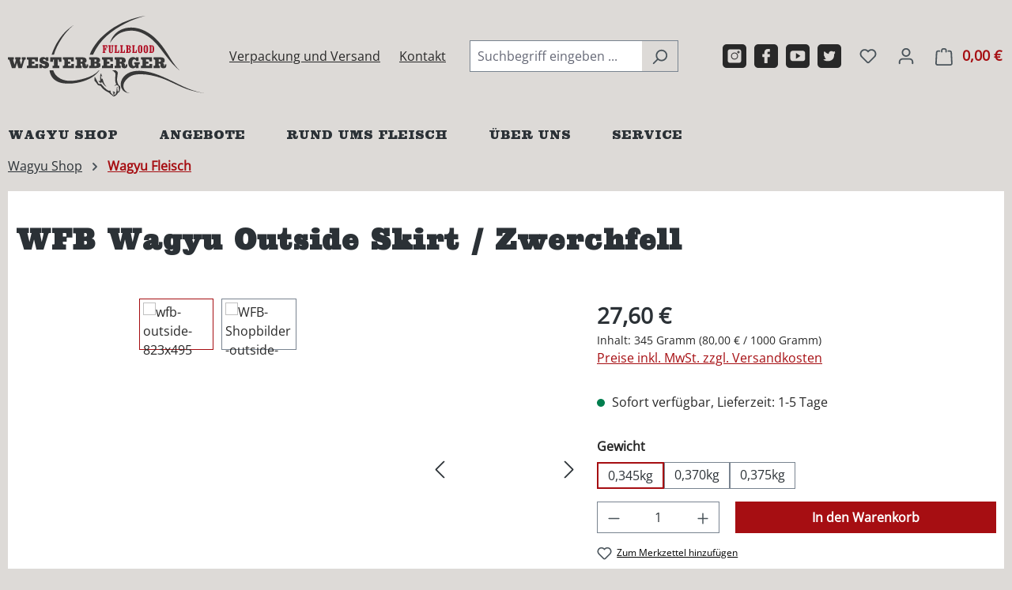

--- FILE ---
content_type: text/html; charset=UTF-8
request_url: https://www.westerberger-fullblood.de/wagyu-shop/wagyu-fleisch/wfb-wagyu-outside-skirt/zwerchfell
body_size: 19876
content:
<!DOCTYPE html>
<html lang="de-DE"
      itemscope="itemscope"
      itemtype="https://schema.org/WebPage">


    
                            
    <head>
                                    <meta charset="utf-8">
            
                            <meta name="viewport"
                      content="width=device-width, initial-scale=1, shrink-to-fit=no">
            
                            <meta name="author"
                      content="">
                <meta name="robots"
                      content="index,follow">
                <meta name="revisit-after"
                      content="15 days">
                <meta name="keywords"
                      content="">
                <meta name="description"
                      content="Das Outside Skirt, auch Zwerchfell genannt, ist ein stark beanspruchter Muskel und liegt zwischen der Lunge und dem Magen.
Das Fleisch ist fest, sehr grobfaserig mit einer intensiven Fettmarmorierung und hat einen kräftigen, leicht süßlichen Fleischgesch…">
            
                <meta property="og:type"
          content="product">
    <meta property="og:site_name"
          content="westerberger-fullblood">
    <meta property="og:url"
          content="https://www.westerberger-fullblood.de/WFB-Wagyu-Outside-Skirt-Zwerchfell/0027100194">
    <meta property="og:title"
          content="WFB Wagyu Outside Skirt / Zwerchfell | 0,345kg | 0027100194">

    <meta property="og:description"
          content="Das Outside Skirt, auch Zwerchfell genannt, ist ein stark beanspruchter Muskel und liegt zwischen der Lunge und dem Magen.
Das Fleisch ist fest, sehr grobfaserig mit einer intensiven Fettmarmorierung und hat einen kräftigen, leicht süßlichen Fleischgesch…">
    <meta property="og:image"
          content="https://www.westerberger-fullblood.de/media/43/82/b0/1685012089/wfb-outside-823x495.jpg?ts=1697531358">

            <meta property="product:brand"
              content="Westerberger Fullblood">
    
            <meta property="product:price:amount"
          content="27.6">
    <meta property="product:price:currency"
          content="EUR">
    <meta property="product:product_link"
          content="https://www.westerberger-fullblood.de/WFB-Wagyu-Outside-Skirt-Zwerchfell/0027100194">

    <meta name="twitter:card"
          content="product">
    <meta name="twitter:site"
          content="westerberger-fullblood">
    <meta name="twitter:title"
          content="WFB Wagyu Outside Skirt / Zwerchfell | 0,345kg | 0027100194">
    <meta name="twitter:description"
          content="Das Outside Skirt, auch Zwerchfell genannt, ist ein stark beanspruchter Muskel und liegt zwischen der Lunge und dem Magen.
Das Fleisch ist fest, sehr grobfaserig mit einer intensiven Fettmarmorierung und hat einen kräftigen, leicht süßlichen Fleischgesch…">
    <meta name="twitter:image"
          content="https://www.westerberger-fullblood.de/media/43/82/b0/1685012089/wfb-outside-823x495.jpg?ts=1697531358">

                            <meta itemprop="copyrightHolder"
                      content="westerberger-fullblood">
                <meta itemprop="copyrightYear"
                      content="">
                <meta itemprop="isFamilyFriendly"
                      content="false">
                <meta itemprop="image"
                      content="https://www.westerberger-fullblood.de/media/3d/06/08/1685475782/logo.svg?ts=1685475782">
            
                                            <meta name="theme-color"
                      content="#fff">
                            
                                                
                    <link rel="icon" href="https://www.westerberger-fullblood.de/media/ae/23/de/1685012081/westerberger-icon.ico?ts=1685012081">
        
                                <link rel="apple-touch-icon"
                  href="https://www.westerberger-fullblood.de/media/ae/23/de/1685012081/westerberger-icon.ico?ts=1685012081">
                    
            
    
    <link rel="canonical" href="https://www.westerberger-fullblood.de/WFB-Wagyu-Outside-Skirt-Zwerchfell/0027100194">

                    <title itemprop="name">
                    WFB Wagyu Outside Skirt / Zwerchfell | 0,345kg | 0027100194            </title>
        
                                                                        <link rel="stylesheet"
                      href="https://www.westerberger-fullblood.de/theme/01b9200bb215f9015f4f158fbc95f606/css/all.css?1762421438">
                                    
                    
    <script>
        window.features = JSON.parse('\u007B\u0022V6_5_0_0\u0022\u003Atrue,\u0022v6.5.0.0\u0022\u003Atrue,\u0022V6_6_0_0\u0022\u003Atrue,\u0022v6.6.0.0\u0022\u003Atrue,\u0022V6_7_0_0\u0022\u003Atrue,\u0022v6.7.0.0\u0022\u003Atrue,\u0022V6_8_0_0\u0022\u003Afalse,\u0022v6.8.0.0\u0022\u003Afalse,\u0022DISABLE_VUE_COMPAT\u0022\u003Atrue,\u0022disable.vue.compat\u0022\u003Atrue,\u0022ACCESSIBILITY_TWEAKS\u0022\u003Atrue,\u0022accessibility.tweaks\u0022\u003Atrue,\u0022TELEMETRY_METRICS\u0022\u003Afalse,\u0022telemetry.metrics\u0022\u003Afalse,\u0022FLOW_EXECUTION_AFTER_BUSINESS_PROCESS\u0022\u003Afalse,\u0022flow.execution.after.business.process\u0022\u003Afalse,\u0022PERFORMANCE_TWEAKS\u0022\u003Afalse,\u0022performance.tweaks\u0022\u003Afalse,\u0022DEFERRED_CART_ERRORS\u0022\u003Afalse,\u0022deferred.cart.errors\u0022\u003Afalse\u007D');
    </script>
        
                
                            <script nonce="Auoi0z3EVdM=">
        dataLayer = window.dataLayer || [];
                dataLayer.push({ ecommerce: null });
                dataLayer.push({"pageTitle":"WFB Wagyu Outside Skirt \/ Zwerchfell | 0,345kg | 0027100194","pageSubCategory":"","pageCategoryID":"","pageSubCategoryID":"","pageCountryCode":"de-DE","pageLanguageCode":"Deutsch","pageVersion":1,"pageTestVariation":"1","pageValue":1,"pageAttributes":"1","pageCategory":"Product","productID":"74af389cc00e4cbd9794367477b7aed1","parentProductID":"2249780ee4a44a2180d3750b56887bfd","productName":"WFB Wagyu Outside Skirt \/ Zwerchfell","productPrice":"27.60","productEAN":"1108052531000003459900271001943900002760","productSku":"0027100194","productManufacturerNumber":"","productCategory":"Wagyu Fleisch","productCategoryID":"b06739c25a694eda9e4c0b4a8c756e63","productCurrency":"EUR","visitorLoginState":"Logged Out","visitorType":"NOT LOGGED IN","visitorLifetimeValue":0,"visitorExistingCustomer":"No"});
                        dataLayer.push({"event":"view_item","ecommerce":{"currency":"EUR","value":27.6,"items":[{"item_name":"WFB Wagyu Outside Skirt \/ Zwerchfell","item_id":"0027100194","price":27.6,"index":0,"item_list_name":"Category","quantity":1,"item_variant":"0,345kg","item_category":"Wagyu Fleisch","item_list_id":"b06739c25a694eda9e4c0b4a8c756e63","item_brand":"Westerberger Fullblood"}]}});
                                                                            var dtgsConsentHandler = 'shopwareCmp';
    </script>
            
                
                                                        
            <script>
                                    window.gtagActive = true;
                    window.gtagURL = 'https://www.googletagmanager.com/gtag/js?id=G-T6WB3ZGWSW';
                    window.controllerName = 'product';
                    window.actionName = 'index';
                    window.trackOrders = '';
                    window.gtagTrackingId = 'G-T6WB3ZGWSW';
                    window.dataLayer = window.dataLayer || [];
                    window.gtagConfig = {
                        'anonymize_ip': '1',
                        'cookie_domain': 'none',
                        'cookie_prefix': '_swag_ga',
                    };

                    function gtag() { dataLayer.push(arguments); }
                            </script>
            
                <script nonce="Auoi0z3EVdM=">
            window.dataLayer = window.dataLayer || [];
            function gtag() { dataLayer.push(arguments); }

            (() => {
                const analyticsStorageEnabled = document.cookie.split(';').some((item) => item.trim().includes('dtgsAllowGtmTracking=1'));

                let googleAdsCookieName = 'google-ads-enabled';
                                    googleAdsCookieName = 'dtgsAllowGtmTracking';
                    window.googleAdsCookieName = 'dtgsAllowGtmTracking';
                
                const adsEnabled = document.cookie.split(';').some((item) => item.trim().includes(googleAdsCookieName + '=1'));

                // Always set a default consent for consent mode v2
                gtag('consent', 'default', {
                    'ad_user_data': adsEnabled ? 'granted' : 'denied',
                    'ad_storage': adsEnabled ? 'granted' : 'denied',
                    'ad_personalization': adsEnabled ? 'granted' : 'denied',
                    'analytics_storage': analyticsStorageEnabled ? 'granted' : 'denied'
                });
            })();
        </script>
    

    <!-- Shopware Analytics -->
    <script>
        window.shopwareAnalytics = {
            trackingId: '',
            merchantConsent: true,
            debug: false,
            storefrontController: 'Product',
            storefrontAction: 'index',
            storefrontRoute: 'frontend.detail.page',
            storefrontCmsPageType:  'product_detail' ,
        };
    </script>
    <!-- End Shopware Analytics -->
        


                            
            
                
        
                                    <script>
                window.activeNavigationId = 'b06739c25a694eda9e4c0b4a8c756e63';
                window.activeRoute = 'frontend.detail.page';
                window.activeRouteParameters = '\u007B\u0022_httpCache\u0022\u003Atrue,\u0022productId\u0022\u003A\u00222249780ee4a44a2180d3750b56887bfd\u0022\u007D';
                window.router = {
                    'frontend.cart.offcanvas': '/checkout/offcanvas',
                    'frontend.cookie.offcanvas': '/cookie/offcanvas',
                    'frontend.checkout.finish.page': '/checkout/finish',
                    'frontend.checkout.info': '/widgets/checkout/info',
                    'frontend.menu.offcanvas': '/widgets/menu/offcanvas',
                    'frontend.cms.page': '/widgets/cms',
                    'frontend.cms.navigation.page': '/widgets/cms/navigation',
                    'frontend.country.country-data': '/country/country-state-data',
                    'frontend.app-system.generate-token': '/app-system/Placeholder/generate-token',
                    'frontend.gateway.context': '/gateway/context',
                    'frontend.cookie.consent.offcanvas': '/cookie/consent-offcanvas',
                    'frontend.account.login.page': '/account/login',
                    };
                window.salesChannelId = 'd8efcd6def964bd0b428dae26e149be4';
            </script>
        

    <script>
        window.router['frontend.shopware_analytics.customer.data'] = '/storefront/script/shopware-analytics-customer'
    </script>

                                <script>
                
                window.breakpoints = JSON.parse('\u007B\u0022xs\u0022\u003A0,\u0022sm\u0022\u003A576,\u0022md\u0022\u003A768,\u0022lg\u0022\u003A992,\u0022xl\u0022\u003A1200,\u0022xxl\u0022\u003A1400\u007D');
            </script>
        
                                    <script>
                    window.customerLoggedInState = 0;

                    window.wishlistEnabled = 1;
                </script>
                    
                        
                        
    <script>
        window.validationMessages = JSON.parse('\u007B\u0022required\u0022\u003A\u0022Die\u0020Eingabe\u0020darf\u0020nicht\u0020leer\u0020sein.\u0022,\u0022email\u0022\u003A\u0022Ung\\u00fcltige\u0020E\u002DMail\u002DAdresse.\u0020Die\u0020E\u002DMail\u0020ben\\u00f6tigt\u0020das\u0020Format\u0020\\\u0022nutzer\u0040beispiel.de\\\u0022.\u0022,\u0022confirmation\u0022\u003A\u0022Ihre\u0020Eingaben\u0020sind\u0020nicht\u0020identisch.\u0022,\u0022minLength\u0022\u003A\u0022Die\u0020Eingabe\u0020ist\u0020zu\u0020kurz.\u0022\u007D');
    </script>
        
                                                                <script>
                        window.themeJsPublicPath = 'https://www.westerberger-fullblood.de/theme/01b9200bb215f9015f4f158fbc95f606/js/';
                    </script>
                                            <script type="text/javascript" src="https://www.westerberger-fullblood.de/theme/01b9200bb215f9015f4f158fbc95f606/js/storefront/storefront.js?1762421438" defer></script>
                                            <script type="text/javascript" src="https://www.westerberger-fullblood.de/theme/01b9200bb215f9015f4f158fbc95f606/js/swag-pay-pal/swag-pay-pal.js?1762421438" defer></script>
                                            <script type="text/javascript" src="https://www.westerberger-fullblood.de/theme/01b9200bb215f9015f4f158fbc95f606/js/tmms-drop-down-menu/tmms-drop-down-menu.js?1762421438" defer></script>
                                            <script type="text/javascript" src="https://www.westerberger-fullblood.de/theme/01b9200bb215f9015f4f158fbc95f606/js/mrpix-voucher/mrpix-voucher.js?1762421438" defer></script>
                                            <script type="text/javascript" src="https://www.westerberger-fullblood.de/theme/01b9200bb215f9015f4f158fbc95f606/js/pickware-shipping-bundle/pickware-shipping-bundle.js?1762421438" defer></script>
                                            <script type="text/javascript" src="https://www.westerberger-fullblood.de/theme/01b9200bb215f9015f4f158fbc95f606/js/dtgs-google-tag-manager-sw6/dtgs-google-tag-manager-sw6.js?1762421438" defer></script>
                                            <script type="text/javascript" src="https://www.westerberger-fullblood.de/theme/01b9200bb215f9015f4f158fbc95f606/js/swag-analytics/swag-analytics.js?1762421438" defer></script>
                                                        

    
    

    <script id="Cookiebot" src="https://consent.cookiebot.com/uc.js" data-cbid="0580840d-1346-4fce-b7b7-14393c680ffb" data-blockingmode="auto" type="text/javascript"></script>
    <!-- Google Tag Manager -->
    <script>(function(w,d,s,l,i){w[l]=w[l]||[];w[l].push({'gtm.start':
                new Date().getTime(),event:'gtm.js'});var f=d.getElementsByTagName(s)[0],
            j=d.createElement(s),dl=l!='dataLayer'?'&l='+l:'';j.async=true;j.src=
            'https://www.googletagmanager.com/gtm.js?id='+i+dl;f.parentNode.insertBefore(j,f);
        })(window,document,'script','dataLayer','GTM-WN3362L');</script>
    <!-- End Google Tag Manager -->
    </head>

    <body class="is-ctl-product is-act-index">

            
                
    
    
            <div id="page-top" class="skip-to-content bg-primary-subtle text-primary-emphasis overflow-hidden" tabindex="-1">
            <div class="container skip-to-content-container d-flex justify-content-center visually-hidden-focusable">
                                                                                        <a href="#content-main" class="skip-to-content-link d-inline-flex text-decoration-underline m-1 p-2 fw-bold gap-2">
                                Zum Hauptinhalt springen
                            </a>
                                            
                                                                        <a href="#header-main-search-input" class="skip-to-content-link d-inline-flex text-decoration-underline m-1 p-2 fw-bold gap-2 d-none d-sm-block">
                                Zur Suche springen
                            </a>
                                            
                                                                        <a href="#main-navigation-menu" class="skip-to-content-link d-inline-flex text-decoration-underline m-1 p-2 fw-bold gap-2 d-none d-lg-block">
                                Zur Hauptnavigation springen
                            </a>
                                                                        </div>
        </div>
        
    
                
                
                            <noscript class="noscript-main">
                
    <div role="alert"
         aria-live="polite"
         class="alert alert-info d-flex align-items-center">

                                                                        
                                                    <span class="icon icon-info" aria-hidden="true">
                                        <svg xmlns="http://www.w3.org/2000/svg" xmlns:xlink="http://www.w3.org/1999/xlink" width="24" height="24" viewBox="0 0 24 24"><defs><path d="M12 7c.5523 0 1 .4477 1 1s-.4477 1-1 1-1-.4477-1-1 .4477-1 1-1zm1 9c0 .5523-.4477 1-1 1s-1-.4477-1-1v-5c0-.5523.4477-1 1-1s1 .4477 1 1v5zm11-4c0 6.6274-5.3726 12-12 12S0 18.6274 0 12 5.3726 0 12 0s12 5.3726 12 12zM12 2C6.4772 2 2 6.4772 2 12s4.4772 10 10 10 10-4.4772 10-10S17.5228 2 12 2z" id="icons-default-info" /></defs><use xlink:href="#icons-default-info" fill="#758CA3" fill-rule="evenodd" /></svg>
                    </span>                                                    
                                    
                    <div class="alert-content-container">
                                                    
                                                            Um unseren Shop in vollem Umfang nutzen zu können, empfehlen wir Ihnen Javascript in Ihrem Browser zu aktivieren.
                                    
                                                                </div>
            </div>
            </noscript>
        
    

                                
    
        <header class="header-main">
                            <div class="container">
                        
        <div class="row align-items-center header-row">
                    <div class="col-6 col-sm-auto me-auto header-logo-col">
                    <div class="header-logo-main text-center">
                    <a class="header-logo-main-link"
               href="/"
               title="Zur Startseite gehen">
                                    <picture class="header-logo-picture d-block m-auto">
                                                                            
                                                                            
                                                                                    <img src="https://www.westerberger-fullblood.de/media/3d/06/08/1685475782/logo.svg?ts=1685475782"
                                     alt="Zur Startseite gehen"
                                     class="img-fluid header-logo-main-img">
                                                                        </picture>
                            </a>
            </div>
            </div>
        
        <div class="col-6 col-sm-auto p-0">
            <ul class="top-custom-pages">
                <li>
                    <a href="/service/verpackung-und-versand/">
                        Verpackung und Versand
                    </a>
                </li>
                <li>
                    <a href="/ueber-uns/kontakt/">
                        Kontakt
                    </a>
                </li>
            </ul>
        </div>

                    <div class="col col-sm-6 col-md-auto order-2 order-sm-0 header-search-col">
                
    <div class="collapse"
         id="searchCollapse">
        <div class="header-search my-2 m-sm-auto">
                            <form action="/search"
                      method="get"
                      data-search-widget="true"
                      data-search-widget-options="{&quot;searchWidgetMinChars&quot;:2}"
                      data-url="/suggest?search="
                      class="header-search-form js-search-form">
                                            <div class="input-group">
                                                            <input
                                    type="search"
                                    id="header-main-search-input"
                                    name="search"
                                    class="form-control header-search-input"
                                    autocomplete="off"
                                    autocapitalize="off"
                                    placeholder="Suchbegriff eingeben ..."
                                    aria-label="Suchbegriff eingeben ..."
                                    role="combobox"
                                    aria-autocomplete="list"
                                    aria-controls="search-suggest-listbox"
                                    aria-expanded="false"
                                    aria-describedby="search-suggest-result-info"
                                    value="">
                            
                                                            <button type="submit"
                                        class="btn header-search-btn"
                                        aria-label="Suchen">
                                    <span class="header-search-icon">
                                        <span class="icon icon-search" aria-hidden="true">
                                        <svg xmlns="http://www.w3.org/2000/svg" xmlns:xlink="http://www.w3.org/1999/xlink" width="24" height="24" viewBox="0 0 24 24"><defs><path d="M10.0944 16.3199 4.707 21.707c-.3905.3905-1.0237.3905-1.4142 0-.3905-.3905-.3905-1.0237 0-1.4142L8.68 14.9056C7.6271 13.551 7 11.8487 7 10c0-4.4183 3.5817-8 8-8s8 3.5817 8 8-3.5817 8-8 8c-1.8487 0-3.551-.627-4.9056-1.6801zM15 16c3.3137 0 6-2.6863 6-6s-2.6863-6-6-6-6 2.6863-6 6 2.6863 6 6 6z" id="icons-default-search" /></defs><use xlink:href="#icons-default-search" fill="#758CA3" fill-rule="evenodd" /></svg>
                    </span>                                    </span>
                                </button>
                            
                                                            <button class="btn header-close-btn js-search-close-btn d-none"
                                        type="button"
                                        aria-label="Die Dropdown-Suche schließen">
                                    <span class="header-close-icon">
                                        <span class="icon icon-x" aria-hidden="true">
                                        <svg xmlns="http://www.w3.org/2000/svg" xmlns:xlink="http://www.w3.org/1999/xlink" width="24" height="24" viewBox="0 0 24 24"><defs><path d="m10.5858 12-7.293-7.2929c-.3904-.3905-.3904-1.0237 0-1.4142.3906-.3905 1.0238-.3905 1.4143 0L12 10.5858l7.2929-7.293c.3905-.3904 1.0237-.3904 1.4142 0 .3905.3906.3905 1.0238 0 1.4143L13.4142 12l7.293 7.2929c.3904.3905.3904 1.0237 0 1.4142-.3906.3905-1.0238.3905-1.4143 0L12 13.4142l-7.2929 7.293c-.3905.3904-1.0237.3904-1.4142 0-.3905-.3906-.3905-1.0238 0-1.4143L10.5858 12z" id="icons-default-x" /></defs><use xlink:href="#icons-default-x" fill="#758CA3" fill-rule="evenodd" /></svg>
                    </span>                                    </span>
                                </button>
                                                    </div>
                                    </form>
                    </div>
    </div>
            </div>
        
        <div class="col-auto ms-auto">
            <ul class="top-social">
                <li>
                    <a href="https://www.instagram.com/westerberger.wagyu/?hl=de" target="_blank" rel="nofollow noopener">
                        <img class="img-fluid" src="https://www.westerberger-fullblood.de/theme/1230440828314dd48f197099509e6ced/assets/images/instagram-header.svg?1759313752">
                    </a>
                </li><li>
                    <a href="https://www.facebook.com/westerbergerfullblood/" target="_blank" rel="nofollow noopener">
                        <img class="img-fluid" src="https://www.westerberger-fullblood.de/theme/1230440828314dd48f197099509e6ced/assets/images/facebook-header.svg?1759313752">
                    </a>
                </li><li>
                    <a href="https://www.youtube.com/channel/UCNFqJqkPps1I9N44EgH3bmA/" target="_blank" rel="nofollow noopener">
                        <img class="img-fluid" src="https://www.westerberger-fullblood.de/theme/1230440828314dd48f197099509e6ced/assets/images/youtube-header.svg?1759313752">
                    </a>
                </li><li>
                    <a href="https://twitter.com/WBF_Wagyu" target="_blank" rel="nofollow noopener">
                        <img class="img-fluid" src="https://www.westerberger-fullblood.de/theme/1230440828314dd48f197099509e6ced/assets/images/twitter-header.svg?1759313752">
                    </a>
                </li>
            </ul>
        </div>

                    <div class="col-12 order-1 col-lg-auto order-sm-2 header-actions-col">
                <div class="row ">
                                            <div class="col d-sm-none">
                            <div class="menu-button">
                                                                    <button class="btn nav-main-toggle-btn header-actions-btn"
                                            type="button"
                                            data-off-canvas-menu="true"
                                            aria-label="Menü">
                                                                                    <span class="icon icon-stack" aria-hidden="true">
                                        <svg xmlns="http://www.w3.org/2000/svg" xmlns:xlink="http://www.w3.org/1999/xlink" width="24" height="24" viewBox="0 0 24 24"><defs><path d="M3 13c-.5523 0-1-.4477-1-1s.4477-1 1-1h18c.5523 0 1 .4477 1 1s-.4477 1-1 1H3zm0-7c-.5523 0-1-.4477-1-1s.4477-1 1-1h18c.5523 0 1 .4477 1 1s-.4477 1-1 1H3zm0 14c-.5523 0-1-.4477-1-1s.4477-1 1-1h18c.5523 0 1 .4477 1 1s-.4477 1-1 1H3z" id="icons-default-stack" /></defs><use xlink:href="#icons-default-stack" fill="#758CA3" fill-rule="evenodd" /></svg>
                    </span>                                                                            </button>
                                                            </div>
                        </div>
                    
                                                                        <div class="col-auto d-sm-none">
                                <div class="search-toggle">
                                    <button class="btn header-actions-btn search-toggle-btn js-search-toggle-btn collapsed"
                                            type="button"
                                            data-bs-toggle="collapse"
                                            data-bs-target="#searchCollapse"
                                            aria-expanded="false"
                                            aria-controls="searchCollapse"
                                            aria-label="Suchen">
                                        <span class="icon icon-search" aria-hidden="true">
                                        <svg xmlns="http://www.w3.org/2000/svg" xmlns:xlink="http://www.w3.org/1999/xlink" width="24" height="24" viewBox="0 0 24 24"><use xlink:href="#icons-default-search" fill="#758CA3" fill-rule="evenodd" /></svg>
                    </span>                                    </button>
                                </div>
                            </div>
                        
                    
                                                                        <div class="col-auto">
                                <div class="header-wishlist">
                                    <a class="btn header-wishlist-btn header-actions-btn"
                                       href="/wishlist"
                                       title="Merkzettel"
                                       aria-label="Merkzettel">
                                            
            <span class="header-wishlist-icon">
            <span class="icon icon-heart" aria-hidden="true">
                                        <svg xmlns="http://www.w3.org/2000/svg" xmlns:xlink="http://www.w3.org/1999/xlink" width="24" height="24" viewBox="0 0 24 24"><defs><path d="M20.0139 12.2998c1.8224-1.8224 1.8224-4.7772 0-6.5996-1.8225-1.8225-4.7772-1.8225-6.5997 0L12 7.1144l-1.4142-1.4142c-1.8225-1.8225-4.7772-1.8225-6.5997 0-1.8224 1.8224-1.8224 4.7772 0 6.5996l7.519 7.519a.7.7 0 0 0 .9899 0l7.5189-7.519zm1.4142 1.4142-7.519 7.519c-1.0543 1.0544-2.7639 1.0544-3.8183 0L2.572 13.714c-2.6035-2.6035-2.6035-6.8245 0-9.428 2.6035-2.6035 6.8246-2.6035 9.4281 0 2.6035-2.6035 6.8246-2.6035 9.428 0 2.6036 2.6035 2.6036 6.8245 0 9.428z" id="icons-default-heart" /></defs><use xlink:href="#icons-default-heart" fill="#758CA3" fill-rule="evenodd" /></svg>
                    </span>        </span>
    
    
    
    <span class="badge bg-primary header-wishlist-badge"
          id="wishlist-basket"
          data-wishlist-storage="true"
          data-wishlist-storage-options="{&quot;listPath&quot;:&quot;\/wishlist\/list&quot;,&quot;mergePath&quot;:&quot;\/wishlist\/merge&quot;,&quot;pageletPath&quot;:&quot;\/wishlist\/merge\/pagelet&quot;}"
          data-wishlist-widget="true"
          data-wishlist-widget-options="{&quot;showCounter&quot;:true}"
          aria-labelledby="wishlist-basket-live-area"
    ></span>

    <span class="visually-hidden"
          id="wishlist-basket-live-area"
          data-wishlist-live-area-text="Du hast %counter% Produkte auf dem Merkzettel"
          aria-live="polite"
    ></span>
                                    </a>
                                </div>
                            </div>
                                            
                                            <div class="col-auto">
                            <div class="account-menu">
                                    <div class="dropdown">
                    <button class="btn account-menu-btn header-actions-btn"
                    type="button"
                    id="accountWidget"
                    data-account-menu="true"
                    data-bs-toggle="dropdown"
                    aria-haspopup="true"
                    aria-expanded="false"
                    aria-label="Ihr Konto"
                    title="Ihr Konto">
                <span class="icon icon-avatar" aria-hidden="true">
                                        <svg xmlns="http://www.w3.org/2000/svg" xmlns:xlink="http://www.w3.org/1999/xlink" width="24" height="24" viewBox="0 0 24 24"><defs><path d="M12 3C9.7909 3 8 4.7909 8 7c0 2.2091 1.7909 4 4 4 2.2091 0 4-1.7909 4-4 0-2.2091-1.7909-4-4-4zm0-2c3.3137 0 6 2.6863 6 6s-2.6863 6-6 6-6-2.6863-6-6 2.6863-6 6-6zM4 22.099c0 .5523-.4477 1-1 1s-1-.4477-1-1V20c0-2.7614 2.2386-5 5-5h10.0007c2.7614 0 5 2.2386 5 5v2.099c0 .5523-.4477 1-1 1s-1-.4477-1-1V20c0-1.6569-1.3431-3-3-3H7c-1.6569 0-3 1.3431-3 3v2.099z" id="icons-default-avatar" /></defs><use xlink:href="#icons-default-avatar" fill="#758CA3" fill-rule="evenodd" /></svg>
                    </span>            </button>
        
                    <div class="dropdown-menu dropdown-menu-end account-menu-dropdown js-account-menu-dropdown"
                 aria-labelledby="accountWidget">
                

        
            <div class="offcanvas-header">
                            <button class="btn btn-secondary offcanvas-close js-offcanvas-close">
                                            <span class="icon icon-x icon-sm" aria-hidden="true">
                                        <svg xmlns="http://www.w3.org/2000/svg" xmlns:xlink="http://www.w3.org/1999/xlink" width="24" height="24" viewBox="0 0 24 24"><use xlink:href="#icons-default-x" fill="#758CA3" fill-rule="evenodd" /></svg>
                    </span>                    
                                            Menü schließen
                                    </button>
                    </div>
    
            <div class="offcanvas-body">
                <div class="account-menu">
                                    <div class="dropdown-header account-menu-header">
                    Ihr Konto
                </div>
                    
                                    <div class="account-menu-login">
                                            <a href="/account/login"
                           title="Anmelden"
                           class="btn btn-primary account-menu-login-button">
                            Anmelden
                        </a>
                    
                                            <div class="account-menu-register">
                            oder
                            <a href="/account/login"
                               title="Registrieren">
                                registrieren
                            </a>
                        </div>
                                    </div>
                    
                    <div class="account-menu-links">
                    <div class="header-account-menu">
        <div class="card account-menu-inner">
                                        
                                                <nav class="list-group list-group-flush account-aside-list-group">
                                                                                        <a href="/account"
                                   title="Übersicht"
                                   class="list-group-item list-group-item-action account-aside-item"
                                   >
                                    Übersicht
                                </a>
                            
                                                            <a href="/account/profile"
                                   title="Persönliches Profil"
                                   class="list-group-item list-group-item-action account-aside-item"
                                   >
                                    Persönliches Profil
                                </a>
                            
                                                                                                                            <a href="/account/address"
                                   title="Adressen"
                                   class="list-group-item list-group-item-action account-aside-item"
                                   >
                                    Adressen
                                </a>
                            
                                                            <a href="/account/order"
                                   title="Bestellungen"
                                   class="list-group-item list-group-item-action account-aside-item"
                                   >
                                    Bestellungen
                                </a>
                                                    

            <a href="/account/voucher"
           title="Gutscheine"
           class="list-group-item list-group-item-action account-aside-item">
            Gutscheine
        </a>
                        </nav>
                            
                                                </div>
    </div>
            </div>
            </div>
        </div>
                </div>
            </div>
                            </div>
                        </div>
                    
                                            <div class="col-auto">
                            <div class="header-cart" data-off-canvas-cart="true">
                                <a class="btn header-cart-btn header-actions-btn"
                                   href="/checkout/cart"
                                   data-cart-widget="true"
                                   title="Warenkorb"
                                   aria-label="Warenkorb">
                                        <span class="header-cart-icon">
        <span class="icon icon-bag" aria-hidden="true">
                                        <svg xmlns="http://www.w3.org/2000/svg" xmlns:xlink="http://www.w3.org/1999/xlink" width="24" height="24" viewBox="0 0 24 24"><defs><path d="M5.892 3c.5523 0 1 .4477 1 1s-.4477 1-1 1H3.7895a1 1 0 0 0-.9986.9475l-.7895 15c-.029.5515.3946 1.0221.9987 1.0525h17.8102c.5523 0 1-.4477.9986-1.0525l-.7895-15A1 1 0 0 0 20.0208 5H17.892c-.5523 0-1-.4477-1-1s.4477-1 1-1h2.1288c1.5956 0 2.912 1.249 2.9959 2.8423l.7894 15c.0035.0788.0035.0788.0042.1577 0 1.6569-1.3432 3-3 3H3c-.079-.0007-.079-.0007-.1577-.0041-1.6546-.0871-2.9253-1.499-2.8382-3.1536l.7895-15C.8775 4.249 2.1939 3 3.7895 3H5.892zm4 2c0 .5523-.4477 1-1 1s-1-.4477-1-1V3c0-1.6569 1.3432-3 3-3h2c1.6569 0 3 1.3431 3 3v2c0 .5523-.4477 1-1 1s-1-.4477-1-1V3c0-.5523-.4477-1-1-1h-2c-.5523 0-1 .4477-1 1v2z" id="icons-default-bag" /></defs><use xlink:href="#icons-default-bag" fill="#758CA3" fill-rule="evenodd" /></svg>
                    </span>    </span>
        <span class="header-cart-total d-none d-sm-inline-block ms-sm-2">
        0,00 €
    </span>

        <span
        class="visually-hidden"
        id="cart-widget-aria-label"
    >
        Warenkorb enthält 0 Positionen. Der Gesamtwert beträgt 0,00 €.
    </span>
                                </a>
                            </div>
                        </div>
                                    </div>
            </div>
            </div>
                </div>
                    </header>
    
            <div class="nav-main">
                                <div class="container">
        
            
                        <div class="navbar-wrapper navbar-wrapper-dropdown has-dropdownmenu"
                 data-tmms-dropdown-menu-right="true"
                 data-tmms-dropdown-menu-right-plugin-options='{
                    "dropdownMenuMultiLineOpenLastChildToLeft": "",
                    "dropdownMenuNumberMainNavigationMenuItemsOpenToLeft": "1",
                    "dropdownMenuMinimumNumberMainNavigationMenuItemsOpenToLeft": "3"
                 }'>
                
                            <nav class="navbar navbar-expand-lg main-navigation-menu"
                 id="main-navigation-menu"
                 itemscope="itemscope"
                 itemtype="https://schema.org/SiteNavigationElement"
                 data-navbar="true"
                 data-navbar-options="{&quot;pathIdList&quot;:[]}"
                 aria-label="Hauptnavigation">
                <div class="collapse navbar-collapse" id="main_nav">
                    <ul class="navbar-nav main-navigation-menu-list flex-wrap">
                        
                            
                        
                                                                

                        
    
                            
                                                            
                    <li class="nav-item nav-item-040a9c84304749c39b57db8d7c492b18 root dropdown has-children">
                <span class="nav-item-link-container nav-item-040a9c84304749c39b57db8d7c492b18-link-container root p-2 dropdown has-children">
                                                                        <a class="nav-link nav-item-040a9c84304749c39b57db8d7c492b18-link root main-navigation-link p-2 has-children"
                                href="https://www.westerberger-fullblood.de/wagyu-shop/wagyu-fleisch/"
                                                                itemprop="url"
                                title="Wagyu Shop">
                                <span class="main-navigation-link-text">
                                    <span class="main-navigation-link-text-inner" itemprop="name">
                                        Wagyu Shop

                                                                                                                                    <span class="icon icon-arrow-medium-down icon-xs" aria-hidden="true">
                                        <svg xmlns="http://www.w3.org/2000/svg" xmlns:xlink="http://www.w3.org/1999/xlink" width="16" height="16" viewBox="0 0 16 16"><defs><path id="icons-solid-arrow-medium-down" d="M4.7071 6.2929c-.3905-.3905-1.0237-.3905-1.4142 0-.3905.3905-.3905 1.0237 0 1.4142l4 4c.3905.3905 1.0237.3905 1.4142 0l4-4c.3905-.3905.3905-1.0237 0-1.4142-.3905-.3905-1.0237-.3905-1.4142 0L8 9.5858l-3.2929-3.293z" /></defs><use xlink:href="#icons-solid-arrow-medium-down" fill="#758CA3" fill-rule="evenodd" /></svg>
                    </span>                                                                                                                        </span>
                                </span>
                            </a>
                                            
                                                                        <div class="dropdown-menu dropdown-menu-level-0">
                                                                    			        		        
		            <div class="nav-item nav-item-b06739c25a694eda9e4c0b4a8c756e63">
                <div class="nav-link nav-item-b06739c25a694eda9e4c0b4a8c756e63-link main-navigation-link has-no-children dropend">
                                                                        <div class="nav-item nav-item-b06739c25a694eda9e4c0b4a8c756e63">
                                <a class="nav-link nav-item-b06739c25a694eda9e4c0b4a8c756e63-link main-navigation-link p-2 nav-item-b06739c25a694eda9e4c0b4a8c756e63 has-no-children"
                                    href="https://www.westerberger-fullblood.de/wagyu-shop/wagyu-fleisch/"
                                                                        itemprop="url"
                                    title="Wagyu Fleisch">
                                    <span class="main-navigation-link-text">
                                        <span class="main-navigation-link-text-inner" itemprop="name">
                                            
                                            Wagyu Fleisch

                                                                                    </span>
                                    </span>
                                </a>
                            </div>
                                            
                                    </div>
            </div>
					        		        
		            <div class="nav-item nav-item-6c2918f3bbb9416f85870c518f6b4824">
                <div class="nav-link nav-item-6c2918f3bbb9416f85870c518f6b4824-link main-navigation-link has-no-children dropend">
                                                                        <div class="nav-item nav-item-6c2918f3bbb9416f85870c518f6b4824">
                                <a class="nav-link nav-item-6c2918f3bbb9416f85870c518f6b4824-link main-navigation-link p-2 nav-item-6c2918f3bbb9416f85870c518f6b4824 has-no-children"
                                    href="https://www.westerberger-fullblood.de/wagyu-shop/wagyu-paket/"
                                                                        itemprop="url"
                                    title="Wagyu Paket">
                                    <span class="main-navigation-link-text">
                                        <span class="main-navigation-link-text-inner" itemprop="name">
                                            
                                            Wagyu Paket

                                                                                    </span>
                                    </span>
                                </a>
                            </div>
                                            
                                    </div>
            </div>
					        		        
		            <div class="nav-item nav-item-1f8b43681b66480b9b173b8f9f06a86a">
                <div class="nav-link nav-item-1f8b43681b66480b9b173b8f9f06a86a-link main-navigation-link has-no-children dropend">
                                                                        <div class="nav-item nav-item-1f8b43681b66480b9b173b8f9f06a86a">
                                <a class="nav-link nav-item-1f8b43681b66480b9b173b8f9f06a86a-link main-navigation-link p-2 nav-item-1f8b43681b66480b9b173b8f9f06a86a has-no-children"
                                    href="https://www.westerberger-fullblood.de/wagyu-shop/wagyu-private-selection/"
                                                                        itemprop="url"
                                    title="Wagyu „Private Selection“">
                                    <span class="main-navigation-link-text">
                                        <span class="main-navigation-link-text-inner" itemprop="name">
                                            
                                            Wagyu „Private Selection“

                                                                                    </span>
                                    </span>
                                </a>
                            </div>
                                            
                                    </div>
            </div>
					        		        
		            <div class="nav-item nav-item-4dae45f745ef43ec94c4d74527c19445">
                <div class="nav-link nav-item-4dae45f745ef43ec94c4d74527c19445-link main-navigation-link has-no-children dropend">
                                                                        <div class="nav-item nav-item-4dae45f745ef43ec94c4d74527c19445">
                                <a class="nav-link nav-item-4dae45f745ef43ec94c4d74527c19445-link main-navigation-link p-2 nav-item-4dae45f745ef43ec94c4d74527c19445 has-no-children"
                                    href="https://www.westerberger-fullblood.de/wagyu-shop/wagyu-luxury-selection/"
                                                                        itemprop="url"
                                    title="Wagyu „Luxury Selection“">
                                    <span class="main-navigation-link-text">
                                        <span class="main-navigation-link-text-inner" itemprop="name">
                                            
                                            Wagyu „Luxury Selection“

                                                                                    </span>
                                    </span>
                                </a>
                            </div>
                                            
                                    </div>
            </div>
					        		        
		            <div class="nav-item nav-item-c7a56a0b39cf4209855141faa4be0be4">
                <div class="nav-link nav-item-c7a56a0b39cf4209855141faa4be0be4-link main-navigation-link has-no-children dropend">
                                                                        <div class="nav-item nav-item-c7a56a0b39cf4209855141faa4be0be4">
                                <a class="nav-link nav-item-c7a56a0b39cf4209855141faa4be0be4-link main-navigation-link p-2 nav-item-c7a56a0b39cf4209855141faa4be0be4 has-no-children"
                                    href="https://www.westerberger-fullblood.de/wagyu-shop/wagyu-alte-kuh/"
                                                                        itemprop="url"
                                    title="Wagyu „Alte Kuh“">
                                    <span class="main-navigation-link-text">
                                        <span class="main-navigation-link-text-inner" itemprop="name">
                                            
                                            Wagyu „Alte Kuh“

                                                                                    </span>
                                    </span>
                                </a>
                            </div>
                                            
                                    </div>
            </div>
					        		        
		            <div class="nav-item nav-item-e029340857204991a5da666525050fbb">
                <div class="nav-link nav-item-e029340857204991a5da666525050fbb-link main-navigation-link has-no-children dropend">
                                                                        <div class="nav-item nav-item-e029340857204991a5da666525050fbb">
                                <a class="nav-link nav-item-e029340857204991a5da666525050fbb-link main-navigation-link p-2 nav-item-e029340857204991a5da666525050fbb has-no-children"
                                    href="https://www.westerberger-fullblood.de/wagyu-shop/zubehoerartikel/"
                                                                        itemprop="url"
                                    title="Zubehörartikel">
                                    <span class="main-navigation-link-text">
                                        <span class="main-navigation-link-text-inner" itemprop="name">
                                            
                                            Zubehörartikel

                                                                                    </span>
                                    </span>
                                </a>
                            </div>
                                            
                                    </div>
            </div>
			                                                            </div>
                                                            </span>
            </li>
                                            
                    <li class="nav-item nav-item-79248417484a49a8a40723cc837cf828 root has-no-children">
                <span class="nav-item-link-container nav-item-79248417484a49a8a40723cc837cf828-link-container root p-2 has-no-children">
                                                                        <a class="nav-link nav-item-79248417484a49a8a40723cc837cf828-link root main-navigation-link p-2 has-no-children"
                                href="https://www.westerberger-fullblood.de/angebote/"
                                                                itemprop="url"
                                title="Angebote">
                                <span class="main-navigation-link-text">
                                    <span class="main-navigation-link-text-inner" itemprop="name">
                                        Angebote

                                                                            </span>
                                </span>
                            </a>
                                            
                                    </span>
            </li>
                                            
                    <li class="nav-item nav-item-9c1fd8a8412a44f0987a22c24c35869b root dropdown has-children">
                <span class="nav-item-link-container nav-item-9c1fd8a8412a44f0987a22c24c35869b-link-container root p-2 dropdown has-children">
                                                                        <a class="nav-link nav-item-9c1fd8a8412a44f0987a22c24c35869b-link root main-navigation-link p-2 has-children"
                                href="https://www.westerberger-fullblood.de/rund-ums-fleisch/fleischgenuss/"
                                                                itemprop="url"
                                title="Rund ums Fleisch">
                                <span class="main-navigation-link-text">
                                    <span class="main-navigation-link-text-inner" itemprop="name">
                                        Rund ums Fleisch

                                                                                                                                    <span class="icon icon-arrow-medium-down icon-xs" aria-hidden="true">
                                        <svg xmlns="http://www.w3.org/2000/svg" xmlns:xlink="http://www.w3.org/1999/xlink" width="16" height="16" viewBox="0 0 16 16"><use xlink:href="#icons-solid-arrow-medium-down" fill="#758CA3" fill-rule="evenodd" /></svg>
                    </span>                                                                                                                        </span>
                                </span>
                            </a>
                                            
                                                                        <div class="dropdown-menu dropdown-menu-level-0">
                                                                    			        		        
		            <div class="nav-item nav-item-72e681348f724afdada61a8c8961e154">
                <div class="nav-link nav-item-72e681348f724afdada61a8c8961e154-link main-navigation-link has-no-children dropend">
                                                                        <div class="nav-item nav-item-72e681348f724afdada61a8c8961e154">
                                <a class="nav-link nav-item-72e681348f724afdada61a8c8961e154-link main-navigation-link p-2 nav-item-72e681348f724afdada61a8c8961e154 has-no-children"
                                    href="https://www.westerberger-fullblood.de/rund-ums-fleisch/fleischgenuss/"
                                                                        itemprop="url"
                                    title="Fleischgenuss">
                                    <span class="main-navigation-link-text">
                                        <span class="main-navigation-link-text-inner" itemprop="name">
                                            
                                            Fleischgenuss

                                                                                    </span>
                                    </span>
                                </a>
                            </div>
                                            
                                    </div>
            </div>
					        		        
		            <div class="nav-item nav-item-ca72d71a1a0d4234a681157d581aa3d6">
                <div class="nav-link nav-item-ca72d71a1a0d4234a681157d581aa3d6-link main-navigation-link has-no-children dropend">
                                                                        <div class="nav-item nav-item-ca72d71a1a0d4234a681157d581aa3d6">
                                <a class="nav-link nav-item-ca72d71a1a0d4234a681157d581aa3d6-link main-navigation-link p-2 nav-item-ca72d71a1a0d4234a681157d581aa3d6 has-no-children"
                                    href="https://www.westerberger-fullblood.de/rund-ums-fleisch/fleischwissen-wagyu/"
                                                                        itemprop="url"
                                    title="Fleischwissen Wagyu">
                                    <span class="main-navigation-link-text">
                                        <span class="main-navigation-link-text-inner" itemprop="name">
                                            
                                            Fleischwissen Wagyu

                                                                                    </span>
                                    </span>
                                </a>
                            </div>
                                            
                                    </div>
            </div>
					        		        
		            <div class="nav-item nav-item-a49481411f97498da7c2a1779b2c66e2">
                <div class="nav-link nav-item-a49481411f97498da7c2a1779b2c66e2-link main-navigation-link has-no-children dropend">
                                                                        <div class="nav-item nav-item-a49481411f97498da7c2a1779b2c66e2">
                                <a class="nav-link nav-item-a49481411f97498da7c2a1779b2c66e2-link main-navigation-link p-2 nav-item-a49481411f97498da7c2a1779b2c66e2 has-no-children"
                                    href="https://www.westerberger-fullblood.de/rund-ums-fleisch/fleischcuts/"
                                                                        itemprop="url"
                                    title="Fleischcuts">
                                    <span class="main-navigation-link-text">
                                        <span class="main-navigation-link-text-inner" itemprop="name">
                                            
                                            Fleischcuts

                                                                                    </span>
                                    </span>
                                </a>
                            </div>
                                            
                                    </div>
            </div>
					        		        
		            <div class="nav-item nav-item-2593dee409ee4f1097b97dd99307418a">
                <div class="nav-link nav-item-2593dee409ee4f1097b97dd99307418a-link main-navigation-link has-no-children dropend">
                                                                        <div class="nav-item nav-item-2593dee409ee4f1097b97dd99307418a">
                                <a class="nav-link nav-item-2593dee409ee4f1097b97dd99307418a-link main-navigation-link p-2 nav-item-2593dee409ee4f1097b97dd99307418a has-no-children"
                                    href="https://www.westerberger-fullblood.de/rund-ums-fleisch/zubereitungstipps/"
                                                                        itemprop="url"
                                    title="Zubereitungstipps">
                                    <span class="main-navigation-link-text">
                                        <span class="main-navigation-link-text-inner" itemprop="name">
                                            
                                            Zubereitungstipps

                                                                                    </span>
                                    </span>
                                </a>
                            </div>
                                            
                                    </div>
            </div>
					        		        
		            <div class="nav-item nav-item-2dd6978486924b97a04f26aa21e0b039">
                <div class="nav-link nav-item-2dd6978486924b97a04f26aa21e0b039-link main-navigation-link has-no-children dropend">
                                                                        <div class="nav-item nav-item-2dd6978486924b97a04f26aa21e0b039">
                                <a class="nav-link nav-item-2dd6978486924b97a04f26aa21e0b039-link main-navigation-link p-2 nav-item-2dd6978486924b97a04f26aa21e0b039 has-no-children"
                                    href="https://www.westerberger-fullblood.de/rund-ums-fleisch/kunden-rezepte/"
                                                                        itemprop="url"
                                    title="Kunden-Rezepte">
                                    <span class="main-navigation-link-text">
                                        <span class="main-navigation-link-text-inner" itemprop="name">
                                            
                                            Kunden-Rezepte

                                                                                    </span>
                                    </span>
                                </a>
                            </div>
                                            
                                    </div>
            </div>
			                                                            </div>
                                                            </span>
            </li>
                                            
                    <li class="nav-item nav-item-77f9fcf0ad364f948b0bcbeb97a49c96 root dropdown has-children">
                <span class="nav-item-link-container nav-item-77f9fcf0ad364f948b0bcbeb97a49c96-link-container root p-2 dropdown has-children">
                                                                        <a class="nav-link nav-item-77f9fcf0ad364f948b0bcbeb97a49c96-link root main-navigation-link p-2 has-children"
                                href="https://www.westerberger-fullblood.de/ueber-uns/der-wagyu-hof/"
                                                                itemprop="url"
                                title="Über uns">
                                <span class="main-navigation-link-text">
                                    <span class="main-navigation-link-text-inner" itemprop="name">
                                        Über uns

                                                                                                                                    <span class="icon icon-arrow-medium-down icon-xs" aria-hidden="true">
                                        <svg xmlns="http://www.w3.org/2000/svg" xmlns:xlink="http://www.w3.org/1999/xlink" width="16" height="16" viewBox="0 0 16 16"><use xlink:href="#icons-solid-arrow-medium-down" fill="#758CA3" fill-rule="evenodd" /></svg>
                    </span>                                                                                                                        </span>
                                </span>
                            </a>
                                            
                                                                        <div class="dropdown-menu dropdown-menu-level-0">
                                                                    			        		        
		            <div class="nav-item nav-item-3423dec36a3a46e0a31f9825601c6a94">
                <div class="nav-link nav-item-3423dec36a3a46e0a31f9825601c6a94-link main-navigation-link has-no-children dropend">
                                                                        <div class="nav-item nav-item-3423dec36a3a46e0a31f9825601c6a94">
                                <a class="nav-link nav-item-3423dec36a3a46e0a31f9825601c6a94-link main-navigation-link p-2 nav-item-3423dec36a3a46e0a31f9825601c6a94 has-no-children"
                                    href="https://www.westerberger-fullblood.de/ueber-uns/der-wagyu-hof/"
                                                                        itemprop="url"
                                    title="Der Wagyu Hof">
                                    <span class="main-navigation-link-text">
                                        <span class="main-navigation-link-text-inner" itemprop="name">
                                            
                                            Der Wagyu Hof

                                                                                    </span>
                                    </span>
                                </a>
                            </div>
                                            
                                    </div>
            </div>
					        		        
		            <div class="nav-item nav-item-d8d5983711594e9a9ab1104765723358">
                <div class="nav-link nav-item-d8d5983711594e9a9ab1104765723358-link main-navigation-link has-no-children dropend">
                                                                        <div class="nav-item nav-item-d8d5983711594e9a9ab1104765723358">
                                <a class="nav-link nav-item-d8d5983711594e9a9ab1104765723358-link main-navigation-link p-2 nav-item-d8d5983711594e9a9ab1104765723358 has-no-children"
                                    href="https://www.westerberger-fullblood.de/ueber-uns/philosophie/"
                                                                        itemprop="url"
                                    title="Philosophie">
                                    <span class="main-navigation-link-text">
                                        <span class="main-navigation-link-text-inner" itemprop="name">
                                            
                                            Philosophie

                                                                                    </span>
                                    </span>
                                </a>
                            </div>
                                            
                                    </div>
            </div>
					        		        
		            <div class="nav-item nav-item-a70d815991174500b6604a57cc928383">
                <div class="nav-link nav-item-a70d815991174500b6604a57cc928383-link main-navigation-link has-no-children dropend">
                                                                        <div class="nav-item nav-item-a70d815991174500b6604a57cc928383">
                                <a class="nav-link nav-item-a70d815991174500b6604a57cc928383-link main-navigation-link p-2 nav-item-a70d815991174500b6604a57cc928383 has-no-children"
                                    href="https://www.westerberger-fullblood.de/ueber-uns/showkueche/"
                                                                        itemprop="url"
                                    title="Showküche">
                                    <span class="main-navigation-link-text">
                                        <span class="main-navigation-link-text-inner" itemprop="name">
                                            
                                            Showküche

                                                                                    </span>
                                    </span>
                                </a>
                            </div>
                                            
                                    </div>
            </div>
					        		        
		            <div class="nav-item nav-item-e35739385b214eb3b66abf2adce7b272">
                <div class="nav-link nav-item-e35739385b214eb3b66abf2adce7b272-link main-navigation-link has-no-children dropend">
                                                                        <div class="nav-item nav-item-e35739385b214eb3b66abf2adce7b272">
                                <a class="nav-link nav-item-e35739385b214eb3b66abf2adce7b272-link main-navigation-link p-2 nav-item-e35739385b214eb3b66abf2adce7b272 has-no-children"
                                    href="https://www.westerberger-fullblood.de/ueber-uns/genetische-grundlagen/"
                                                                        itemprop="url"
                                    title="Genetische Grundlagen">
                                    <span class="main-navigation-link-text">
                                        <span class="main-navigation-link-text-inner" itemprop="name">
                                            
                                            Genetische Grundlagen

                                                                                    </span>
                                    </span>
                                </a>
                            </div>
                                            
                                    </div>
            </div>
					        		        
		            <div class="nav-item nav-item-64f9fe46707e484684662a54126a298e">
                <div class="nav-link nav-item-64f9fe46707e484684662a54126a298e-link main-navigation-link has-no-children dropend">
                                                                        <div class="nav-item nav-item-64f9fe46707e484684662a54126a298e">
                                <a class="nav-link nav-item-64f9fe46707e484684662a54126a298e-link main-navigation-link p-2 nav-item-64f9fe46707e484684662a54126a298e has-no-children"
                                    href="https://www.westerberger-fullblood.de/ueber-uns/verkauf-zuchttiere/"
                                                                        itemprop="url"
                                    title="Verkauf Zuchttiere">
                                    <span class="main-navigation-link-text">
                                        <span class="main-navigation-link-text-inner" itemprop="name">
                                            
                                            Verkauf Zuchttiere

                                                                                    </span>
                                    </span>
                                </a>
                            </div>
                                            
                                    </div>
            </div>
					        		        
		            <div class="nav-item nav-item-6b87b23a773a46c0856677398dd4ceb3">
                <div class="nav-link nav-item-6b87b23a773a46c0856677398dd4ceb3-link main-navigation-link has-no-children dropend">
                                                                        <div class="nav-item nav-item-6b87b23a773a46c0856677398dd4ceb3">
                                <a class="nav-link nav-item-6b87b23a773a46c0856677398dd4ceb3-link main-navigation-link p-2 nav-item-6b87b23a773a46c0856677398dd4ceb3 has-no-children"
                                    href="https://www.westerberger-fullblood.de/ueber-uns/neues/"
                                                                        itemprop="url"
                                    title="Neues">
                                    <span class="main-navigation-link-text">
                                        <span class="main-navigation-link-text-inner" itemprop="name">
                                            
                                            Neues

                                                                                    </span>
                                    </span>
                                </a>
                            </div>
                                            
                                    </div>
            </div>
					        		        
		            <div class="nav-item nav-item-901d1dcad7d5427a9eec6478f49cc0d4">
                <div class="nav-link nav-item-901d1dcad7d5427a9eec6478f49cc0d4-link main-navigation-link has-no-children dropend">
                                                                        <div class="nav-item nav-item-901d1dcad7d5427a9eec6478f49cc0d4">
                                <a class="nav-link nav-item-901d1dcad7d5427a9eec6478f49cc0d4-link main-navigation-link p-2 nav-item-901d1dcad7d5427a9eec6478f49cc0d4 has-no-children"
                                    href="https://www.westerberger-fullblood.de/ueber-uns/presse/bilder/"
                                                                        itemprop="url"
                                    title="Presse">
                                    <span class="main-navigation-link-text">
                                        <span class="main-navigation-link-text-inner" itemprop="name">
                                            
                                            Presse

                                                                                    </span>
                                    </span>
                                </a>
                            </div>
                                            
                                    </div>
            </div>
					        		        
		            <div class="nav-item nav-item-018d45f8f10d7ad78bf38ac5445cfa8c">
                <div class="nav-link nav-item-018d45f8f10d7ad78bf38ac5445cfa8c-link main-navigation-link has-no-children dropend">
                                                                        <div class="nav-item nav-item-018d45f8f10d7ad78bf38ac5445cfa8c">
                                <a class="nav-link nav-item-018d45f8f10d7ad78bf38ac5445cfa8c-link main-navigation-link p-2 nav-item-018d45f8f10d7ad78bf38ac5445cfa8c has-no-children"
                                    href="https://www.westerberger-fullblood.de/ueber-uns/kontakt/"
                                                                        itemprop="url"
                                    title="Kontakt">
                                    <span class="main-navigation-link-text">
                                        <span class="main-navigation-link-text-inner" itemprop="name">
                                            
                                            Kontakt

                                                                                    </span>
                                    </span>
                                </a>
                            </div>
                                            
                                    </div>
            </div>
			                                                            </div>
                                                            </span>
            </li>
                                            
                    <li class="nav-item nav-item-b6b77ffb31b345c9871a5873e3a0906c root dropdown has-children">
                <span class="nav-item-link-container nav-item-b6b77ffb31b345c9871a5873e3a0906c-link-container root p-2 dropdown has-children">
                                                                        <a class="nav-link nav-item-b6b77ffb31b345c9871a5873e3a0906c-link root main-navigation-link p-2 has-children"
                                href="https://www.westerberger-fullblood.de/service/verpackung-und-versand/"
                                                                itemprop="url"
                                title="Service">
                                <span class="main-navigation-link-text">
                                    <span class="main-navigation-link-text-inner" itemprop="name">
                                        Service

                                                                                                                                    <span class="icon icon-arrow-medium-down icon-xs" aria-hidden="true">
                                        <svg xmlns="http://www.w3.org/2000/svg" xmlns:xlink="http://www.w3.org/1999/xlink" width="16" height="16" viewBox="0 0 16 16"><use xlink:href="#icons-solid-arrow-medium-down" fill="#758CA3" fill-rule="evenodd" /></svg>
                    </span>                                                                                                                        </span>
                                </span>
                            </a>
                                            
                                                                        <div class="dropdown-menu dropdown-menu-level-0">
                                                                    			        		        
		            <div class="nav-item nav-item-018d44df1f237b4e9f4040ddfd8952d5">
                <div class="nav-link nav-item-018d44df1f237b4e9f4040ddfd8952d5-link main-navigation-link has-no-children dropend">
                                                                        <div class="nav-item nav-item-018d44df1f237b4e9f4040ddfd8952d5">
                                <a class="nav-link nav-item-018d44df1f237b4e9f4040ddfd8952d5-link main-navigation-link p-2 nav-item-018d44df1f237b4e9f4040ddfd8952d5 has-no-children"
                                    href="https://www.westerberger-fullblood.de/service/verpackung-und-versand/"
                                                                        itemprop="url"
                                    title="Verpackung und Versand">
                                    <span class="main-navigation-link-text">
                                        <span class="main-navigation-link-text-inner" itemprop="name">
                                            
                                            Verpackung und Versand

                                                                                    </span>
                                    </span>
                                </a>
                            </div>
                                            
                                    </div>
            </div>
					        		        
		            <div class="nav-item nav-item-018d450013ea7def99e1798efe884c2f">
                <div class="nav-link nav-item-018d450013ea7def99e1798efe884c2f-link main-navigation-link has-no-children dropend">
                                                                        <div class="nav-item nav-item-018d450013ea7def99e1798efe884c2f">
                                <a class="nav-link nav-item-018d450013ea7def99e1798efe884c2f-link main-navigation-link p-2 nav-item-018d450013ea7def99e1798efe884c2f has-no-children"
                                    href="https://www.westerberger-fullblood.de/service/faq-haeufig-gestellte-fragen/"
                                                                        itemprop="url"
                                    title="FAQ Häufig gestellte Fragen">
                                    <span class="main-navigation-link-text">
                                        <span class="main-navigation-link-text-inner" itemprop="name">
                                            
                                            FAQ Häufig gestellte Fragen

                                                                                    </span>
                                    </span>
                                </a>
                            </div>
                                            
                                    </div>
            </div>
					        		        
		            <div class="nav-item nav-item-018d44f050b6740b9fd55e165d233d6b">
                <div class="nav-link nav-item-018d44f050b6740b9fd55e165d233d6b-link main-navigation-link has-no-children dropend">
                                                                        <div class="nav-item nav-item-018d44f050b6740b9fd55e165d233d6b">
                                <a class="nav-link nav-item-018d44f050b6740b9fd55e165d233d6b-link main-navigation-link p-2 nav-item-018d44f050b6740b9fd55e165d233d6b has-no-children"
                                    href="https://www.westerberger-fullblood.de/service/haltbarkeit/"
                                                                        itemprop="url"
                                    title="Haltbarkeit">
                                    <span class="main-navigation-link-text">
                                        <span class="main-navigation-link-text-inner" itemprop="name">
                                            
                                            Haltbarkeit

                                                                                    </span>
                                    </span>
                                </a>
                            </div>
                                            
                                    </div>
            </div>
					        		        
		            <div class="nav-item nav-item-018d450123b9732eabf6b664a3c53648">
                <div class="nav-link nav-item-018d450123b9732eabf6b664a3c53648-link main-navigation-link has-no-children dropend">
                                                                        <div class="nav-item nav-item-018d450123b9732eabf6b664a3c53648">
                                <a class="nav-link nav-item-018d450123b9732eabf6b664a3c53648-link main-navigation-link p-2 nav-item-018d450123b9732eabf6b664a3c53648 has-no-children"
                                    href="https://www.westerberger-fullblood.de/service/zahlungsinformationen/"
                                                                        itemprop="url"
                                    title="Zahlungsinformationen">
                                    <span class="main-navigation-link-text">
                                        <span class="main-navigation-link-text-inner" itemprop="name">
                                            
                                            Zahlungsinformationen

                                                                                    </span>
                                    </span>
                                </a>
                            </div>
                                            
                                    </div>
            </div>
					        		        
		            <div class="nav-item nav-item-018d44f28033765eb6efb28e8884776f">
                <div class="nav-link nav-item-018d44f28033765eb6efb28e8884776f-link main-navigation-link has-no-children dropend">
                                                                        <div class="nav-item nav-item-018d44f28033765eb6efb28e8884776f">
                                <a class="nav-link nav-item-018d44f28033765eb6efb28e8884776f-link main-navigation-link p-2 nav-item-018d44f28033765eb6efb28e8884776f has-no-children"
                                    href="https://www.westerberger-fullblood.de/service/newsletter/"
                                                                        itemprop="url"
                                    title="Newsletter">
                                    <span class="main-navigation-link-text">
                                        <span class="main-navigation-link-text-inner" itemprop="name">
                                            
                                            Newsletter

                                                                                    </span>
                                    </span>
                                </a>
                            </div>
                                            
                                    </div>
            </div>
			                                                            </div>
                                                            </span>
            </li>
                        
                        </ul>
                </div>
            </nav>
        

                            </div>
            
        </div>
                    </div>
    
                        <div class="d-none js-navigation-offcanvas-initial-content">
                                    

        
            <div class="offcanvas-header">
                            <button class="btn btn-secondary offcanvas-close js-offcanvas-close">
                                            <span class="icon icon-x icon-sm" aria-hidden="true">
                                        <svg xmlns="http://www.w3.org/2000/svg" xmlns:xlink="http://www.w3.org/1999/xlink" width="24" height="24" viewBox="0 0 24 24"><use xlink:href="#icons-default-x" fill="#758CA3" fill-rule="evenodd" /></svg>
                    </span>                    
                                            Menü schließen
                                    </button>
                    </div>
    
            <div class="offcanvas-body">
                        <nav class="nav navigation-offcanvas-actions">
                                
                
                                
                        </nav>
    
                <div class="navigation-offcanvas-container"></div>
            </div>
                                </div>
            
        
                                        


                
                    <main class="content-main" id="content-main">
                                    <div class="flashbags container">
                                            </div>
                
                    <div class="container-main">
                                    <div class="cms-breadcrumb container">
                    
                        
                    
        
                    <nav aria-label="breadcrumb">
                                    <ol class="breadcrumb"
                        itemscope
                        itemtype="https://schema.org/BreadcrumbList">
                                                                                                            
                                                            <li class="breadcrumb-item"
                                                                        itemprop="itemListElement"
                                    itemscope
                                    itemtype="https://schema.org/ListItem">
                                                                            <a href="https://www.westerberger-fullblood.de/wagyu-shop/wagyu-fleisch/"
                                           class="breadcrumb-link "
                                           title="Wagyu Shop"
                                                                                      itemprop="item">
                                            <link itemprop="url"
                                                  href="https://www.westerberger-fullblood.de/wagyu-shop/wagyu-fleisch/">
                                            <span class="breadcrumb-title" itemprop="name">Wagyu Shop</span>
                                        </a>
                                                                        <meta itemprop="position" content="1">
                                </li>
                            
                                                                                                                                                                        <div class="breadcrumb-placeholder" aria-hidden="true">
                                            <span class="icon icon-arrow-medium-right icon-fluid" aria-hidden="true">
                                        <svg xmlns="http://www.w3.org/2000/svg" xmlns:xlink="http://www.w3.org/1999/xlink" width="16" height="16" viewBox="0 0 16 16"><defs><path id="icons-solid-arrow-medium-right" d="M4.7071 5.2929c-.3905-.3905-1.0237-.3905-1.4142 0-.3905.3905-.3905 1.0237 0 1.4142l4 4c.3905.3905 1.0237.3905 1.4142 0l4-4c.3905-.3905.3905-1.0237 0-1.4142-.3905-.3905-1.0237-.3905-1.4142 0L8 8.5858l-3.2929-3.293z" /></defs><use transform="rotate(-90 8 8)" xlink:href="#icons-solid-arrow-medium-right" fill="#758CA3" fill-rule="evenodd" /></svg>
                    </span>                                        </div>
                                                                                                                                                                                                            
                                                            <li class="breadcrumb-item"
                                    aria-current="page"                                    itemprop="itemListElement"
                                    itemscope
                                    itemtype="https://schema.org/ListItem">
                                                                            <a href="https://www.westerberger-fullblood.de/wagyu-shop/wagyu-fleisch/"
                                           class="breadcrumb-link  is-active"
                                           title="Wagyu Fleisch"
                                                                                      itemprop="item">
                                            <link itemprop="url"
                                                  href="https://www.westerberger-fullblood.de/wagyu-shop/wagyu-fleisch/">
                                            <span class="breadcrumb-title" itemprop="name">Wagyu Fleisch</span>
                                        </a>
                                                                        <meta itemprop="position" content="2">
                                </li>
                            
                                                                                                                                                                                                                                        </ol>
                            </nav>
                            </div>
            
                                            <div class="cms-page" itemscope itemtype="https://schema.org/Product">
                                                <div class="cms-sections">
                                            
            
            
            
                            <div class="cms-section  pos-0 cms-section-default"
                     style="">

                                <section class="cms-section-default boxed">
                                    
                
                
    
    
    
    
            
    
                
            
    <div
        class="cms-block  pos-0 cms-block-product-heading position-relative"
            >
                            
                    <div class="cms-block-container"
                 style="padding: 30px 0 0 0;">
                                    <div class="cms-block-container-row row cms-row ">
                                
            <div class="col product-heading-name-container" data-cms-element-id="01921f914f9e7346a42287befe0733df">
                                
    <div class="cms-element-product-name">
                                                                    <h1 class="product-detail-name" itemprop="name">
                        WFB Wagyu Outside Skirt / Zwerchfell
                    </h1>
                                                    </div>
                    </div>
    
            <div class="col-md-auto product-heading-manufacturer-logo-container" data-cms-element-id="01921f914f9e7346a42287befda8e6f0">
                                
                
    <div class="cms-element-image cms-element-manufacturer-logo">
                    
                                                <div class="cms-image-link product-detail-manufacturer-link">
                                                                            Westerberger Fullblood
                                                                        </div>
                            
                        </div>
                    </div>
                        </div>
                            </div>
            </div>
                                                
                
                
    
    
    
    
            
    
                
            
    <div
        class="cms-block  pos-1 cms-block-gallery-buybox position-relative"
            >
                            
                    <div class="cms-block-container"
                 style="padding: 20px 0 0 0;">
                                    <div class="cms-block-container-row row cms-row ">
                                            
        <div class="col-lg-7 product-detail-media" data-cms-element-id="01921f914f9f72699e8938caf65a1030">
                                            
                                                        
                                                                                                            
                
        
            
    
    
                
    
        
    <div class="cms-element-image-gallery">
                    
            
                                        
            
            
                                                
    
    <a href="#content-after-target-01921f914f9f72699e8938caf5673f1a" class="skip-target visually-hidden-focusable overflow-hidden">
        Bildergalerie überspringen
    </a>
                
                <div class="row gallery-slider-row is-loading js-gallery-zoom-modal-container"
                                            data-magnifier="true"
                                                                data-magnifier-options='\u007B\u0022keepAspectRatioOnZoom\u0022\u003Atrue\u007D'
                                                                data-gallery-slider="true"
                        data-gallery-slider-options='{&quot;slider&quot;:{&quot;navPosition&quot;:&quot;bottom&quot;,&quot;speed&quot;:500,&quot;gutter&quot;:0,&quot;controls&quot;:true,&quot;autoHeight&quot;:false,&quot;startIndex&quot;:1},&quot;thumbnailSlider&quot;:{&quot;items&quot;:5,&quot;slideBy&quot;:4,&quot;controls&quot;:true,&quot;startIndex&quot;:1,&quot;ariaLive&quot;:false,&quot;responsive&quot;:{&quot;xs&quot;:{&quot;enabled&quot;:false,&quot;controls&quot;:false},&quot;sm&quot;:{&quot;enabled&quot;:false,&quot;controls&quot;:false},&quot;md&quot;:{&quot;axis&quot;:&quot;vertical&quot;},&quot;lg&quot;:{&quot;axis&quot;:&quot;vertical&quot;},&quot;xl&quot;:{&quot;axis&quot;:&quot;vertical&quot;},&quot;xxl&quot;:{&quot;axis&quot;:&quot;vertical&quot;}}}}'
                                         role="region"
                     aria-label="Bildergalerie mit 2 Elementen"
                     tabindex="0"
                >
                                            <div class="gallery-slider-col col order-1 order-md-2"
                             data-zoom-modal="true">
                                                        <div class="base-slider gallery-slider">
                                                                                                                                                                                                        <div class="gallery-slider-container"
                                                     data-gallery-slider-container="true">
                                                                                                                                                                                                                                        <div class="gallery-slider-item-container">
                                                                    <div class="gallery-slider-item is-contain js-magnifier-container"
                                                                         style="min-height: 430px"                                                                        >
                                                                        
                                                                                                                                                                                                                                                                                                            
                                                                                                                                                                                                                                                    
                                                                                                                                                                                                                                                                                                                                                                                                                                
                                                                                
                                                                                
                    
                        
                        
    
    
    
                    
                                        
            
                                                                            
        
                
        
                                
                                            
                                            
                    
                
                                    
        
        
                                                                                                            
            
            <img src="https://www.westerberger-fullblood.de/media/43/82/b0/1685012089/wfb-outside-823x495.jpg?ts=1697531358"                             srcset="https://www.westerberger-fullblood.de/thumbnail/43/82/b0/1685012089/wfb-outside-823x495_1280x1280.jpg?ts=1685012094 1280w, https://www.westerberger-fullblood.de/thumbnail/43/82/b0/1685012089/wfb-outside-823x495_600x600.jpg?ts=1685012094 600w, https://www.westerberger-fullblood.de/thumbnail/43/82/b0/1685012089/wfb-outside-823x495_200x200.jpg?ts=1685012094 200w"                                 sizes="(min-width: 1200px) 454px, (min-width: 992px) 400px, (min-width: 768px) 331px, (min-width: 576px) 767px, (min-width: 0px) 575px, 34vw"
                                         class="img-fluid gallery-slider-image magnifier-image js-magnifier-image" title="wfb-outside-823x495" alt="" data-full-image="https://www.westerberger-fullblood.de/media/43/82/b0/1685012089/wfb-outside-823x495.jpg?ts=1697531358" tabindex="0" data-object-fit="contain" itemprop="image primaryImageOfPage" loading="eager"        />
                                                                                                                                                                                                                            </div>
                                                                </div>
                                                                                                                                                                                                                                                <div class="gallery-slider-item-container">
                                                                    <div class="gallery-slider-item is-contain js-magnifier-container"
                                                                         style="min-height: 430px"                                                                        >
                                                                        
                                                                                                                                                                                                                                                                                                            
                                                                                                                                                                                                                                                    
                                                                                                                                                                                                                                                                                                                                                                                                                                
                                                                                
                                                                                
                    
                        
                        
    
    
    
                    
                                        
            
                                                                            
        
                
        
                                
                                            
                                            
                    
                
                                    
        
        
                                                                                                            
            
            <img src="https://www.westerberger-fullblood.de/media/2f/ae/0a/1685012088/wfb-shopbilder-outside-skirt-auf-brett.jpg?ts=1697531358"                             srcset="https://www.westerberger-fullblood.de/thumbnail/2f/ae/0a/1685012088/wfb-shopbilder-outside-skirt-auf-brett_600x600.jpg?ts=1685012093 600w, https://www.westerberger-fullblood.de/thumbnail/2f/ae/0a/1685012088/wfb-shopbilder-outside-skirt-auf-brett_1280x1280.jpg?ts=1685012093 1280w, https://www.westerberger-fullblood.de/thumbnail/2f/ae/0a/1685012088/wfb-shopbilder-outside-skirt-auf-brett_200x200.jpg?ts=1685012093 200w"                                 sizes="(min-width: 1200px) 454px, (min-width: 992px) 400px, (min-width: 768px) 331px, (min-width: 576px) 767px, (min-width: 0px) 575px, 34vw"
                                         class="img-fluid gallery-slider-image magnifier-image js-magnifier-image" title="WFB-Shopbilder-outside-skirt-auf-Brett" alt="" data-full-image="https://www.westerberger-fullblood.de/media/2f/ae/0a/1685012088/wfb-shopbilder-outside-skirt-auf-brett.jpg?ts=1697531358" tabindex="0" data-object-fit="contain" itemprop="image" loading="eager"        />
                                                                                                                                                                                                                            </div>
                                                                </div>
                                                                                                                                                                                                                        </div>
                                            
                                                                                                                                                <div class="gallery-slider-controls"
                                                         data-gallery-slider-controls="true">
                                                                                                                                                                                    <button class="base-slider-controls-prev gallery-slider-controls-prev is-nav-prev-inside"
                                                                        aria-label="Vorheriges">
                                                                                                                                            <span class="icon icon-arrow-head-left" aria-hidden="true">
                                        <svg xmlns="http://www.w3.org/2000/svg" xmlns:xlink="http://www.w3.org/1999/xlink" width="24" height="24" viewBox="0 0 24 24"><defs><path id="icons-default-arrow-head-left" d="m12.5 7.9142 10.2929 10.293c.3905.3904 1.0237.3904 1.4142 0 .3905-.3906.3905-1.0238 0-1.4143l-11-11c-.3905-.3905-1.0237-.3905-1.4142 0l-11 11c-.3905.3905-.3905 1.0237 0 1.4142.3905.3905 1.0237.3905 1.4142 0L12.5 7.9142z" /></defs><use transform="matrix(0 1 1 0 .5 -.5)" xlink:href="#icons-default-arrow-head-left" fill="#758CA3" fill-rule="evenodd" /></svg>
                    </span>                                                                                                                                    </button>
                                                            
                                                                                                                            <button class="base-slider-controls-next gallery-slider-controls-next is-nav-next-inside"
                                                                        aria-label="Nächstes">
                                                                                                                                            <span class="icon icon-arrow-head-right" aria-hidden="true">
                                        <svg xmlns="http://www.w3.org/2000/svg" xmlns:xlink="http://www.w3.org/1999/xlink" width="24" height="24" viewBox="0 0 24 24"><defs><path id="icons-default-arrow-head-right" d="m11.5 7.9142 10.2929 10.293c.3905.3904 1.0237.3904 1.4142 0 .3905-.3906.3905-1.0238 0-1.4143l-11-11c-.3905-.3905-1.0237-.3905-1.4142 0l-11 11c-.3905.3905-.3905 1.0237 0 1.4142.3905.3905 1.0237.3905 1.4142 0L11.5 7.9142z" /></defs><use transform="rotate(90 11.5 12)" xlink:href="#icons-default-arrow-head-right" fill="#758CA3" fill-rule="evenodd" /></svg>
                    </span>                                                                                                                                    </button>
                                                                                                                                                                        </div>
                                                                                                                                                                                                        
                                                                                                            <div class="base-slider-dots ">
                                                                                                                                                                                                        <button
                                                            class="base-slider-dot"
                                                            data-nav-dot="1"
                                                            aria-label="Zeige Bild 1 von 2"
                                                            tabindex="-1">
                                                        </button>
                                                                                                                                                                                                                <button
                                                            class="base-slider-dot"
                                                            data-nav-dot="2"
                                                            aria-label="Zeige Bild 2 von 2"
                                                            tabindex="-1">
                                                        </button>
                                                                                                                                                                                        </div>
                                                                                                </div>
                        </div>
                    
                                                                        <div class="gallery-slider-thumbnails-col col-0 col-md-auto order-2 order-md-1 is-left">
                                <div class="gallery-slider-thumbnails-container">
                                                                            <div class="gallery-slider-thumbnails"
                                             data-gallery-slider-thumbnails="true">
                                                                                                                                                                                                        <div class="gallery-slider-thumbnails-item">
                                                                                                                            <div class="gallery-slider-thumbnails-item-inner">
                                                                    
                                                                                                                                                                                                                                                                                            
                                                                                                                                                                                                                                                                                                                                                                                                            
                                                                            
                    
                        
                        
    
    
    
                    
                
        
                
        
                                
                                            
                                            
                    
                
                                    
        
        
                                                                                                            
            
            <img src="https://www.westerberger-fullblood.de/media/43/82/b0/1685012089/wfb-outside-823x495.jpg?ts=1697531358"                             srcset="https://www.westerberger-fullblood.de/thumbnail/43/82/b0/1685012089/wfb-outside-823x495_1280x1280.jpg?ts=1685012094 1280w, https://www.westerberger-fullblood.de/thumbnail/43/82/b0/1685012089/wfb-outside-823x495_600x600.jpg?ts=1685012094 600w, https://www.westerberger-fullblood.de/thumbnail/43/82/b0/1685012089/wfb-outside-823x495_200x200.jpg?ts=1685012094 200w"                                 sizes="200px"
                                         class="gallery-slider-thumbnails-image" title="wfb-outside-823x495" itemprop="image primaryImageOfPage" loading="eager"        />
                                                                                                                                                                                                                </div>
                                                                                                                    </div>
                                                                                                                                                                                                                <div class="gallery-slider-thumbnails-item">
                                                                                                                            <div class="gallery-slider-thumbnails-item-inner">
                                                                    
                                                                                                                                                                                                                                                                                            
                                                                                                                                                                                                                                                                                                                                                                                                            
                                                                            
                    
                        
                        
    
    
    
                    
                
        
                
        
                                
                                            
                                            
                    
                
                                    
        
        
                                                                                                            
            
            <img src="https://www.westerberger-fullblood.de/media/2f/ae/0a/1685012088/wfb-shopbilder-outside-skirt-auf-brett.jpg?ts=1697531358"                             srcset="https://www.westerberger-fullblood.de/thumbnail/2f/ae/0a/1685012088/wfb-shopbilder-outside-skirt-auf-brett_600x600.jpg?ts=1685012093 600w, https://www.westerberger-fullblood.de/thumbnail/2f/ae/0a/1685012088/wfb-shopbilder-outside-skirt-auf-brett_1280x1280.jpg?ts=1685012093 1280w, https://www.westerberger-fullblood.de/thumbnail/2f/ae/0a/1685012088/wfb-shopbilder-outside-skirt-auf-brett_200x200.jpg?ts=1685012093 200w"                                 sizes="200px"
                                         class="gallery-slider-thumbnails-image" title="WFB-Shopbilder-outside-skirt-auf-Brett" itemprop="image" loading="eager"        />
                                                                                                                                                                                                                </div>
                                                                                                                    </div>
                                                                                                                                                                                        </div>
                                    
                                                                            <div data-thumbnail-slider-controls="true" class="gallery-slider-thumbnails-controls">
                                                                                            <button
                                                    class="base-slider-controls-prev gallery-slider-thumbnails-controls-prev"
                                                    aria-label="Vorheriges"
                                                >
                                                                                                                                                                        <span class="icon icon-arrow-head-up" aria-hidden="true">
                                        <svg xmlns="http://www.w3.org/2000/svg" xmlns:xlink="http://www.w3.org/1999/xlink" width="24" height="24" viewBox="0 0 24 24"><defs><path id="icons-default-arrow-head-up" d="m12 7.4142 10.2929 10.293c.3905.3904 1.0237.3904 1.4142 0 .3905-.3906.3905-1.0238 0-1.4143l-11-11c-.3905-.3905-1.0237-.3905-1.4142 0l-11 11c-.3905.3905-.3905 1.0237 0 1.4142.3905.3905 1.0237.3905 1.4142 0L12 7.4142z" /></defs><use xlink:href="#icons-default-arrow-head-up" fill="#758CA3" fill-rule="evenodd" /></svg>
                    </span>                                                                                                                                                            </button>
                                            
                                                                                            <button
                                                    class="base-slider-controls-next gallery-slider-thumbnails-controls-next"
                                                    aria-label="Nächstes"
                                                >
                                                                                                                                                                        <span class="icon icon-arrow-head-down" aria-hidden="true">
                                        <svg xmlns="http://www.w3.org/2000/svg" xmlns:xlink="http://www.w3.org/1999/xlink" width="24" height="24" viewBox="0 0 24 24"><defs><path id="icons-default-arrow-head-down" d="m12 7.4142 10.2929 10.293c.3905.3904 1.0237.3904 1.4142 0 .3905-.3906.3905-1.0238 0-1.4143l-11-11c-.3905-.3905-1.0237-.3905-1.4142 0l-11 11c-.3905.3905-.3905 1.0237 0 1.4142.3905.3905 1.0237.3905 1.4142 0L12 7.4142z" /></defs><use transform="matrix(1 0 0 -1 0 23)" xlink:href="#icons-default-arrow-head-down" fill="#758CA3" fill-rule="evenodd" /></svg>
                    </span>                                                                                                                                                            </button>
                                                                                    </div>
                                                                    </div>
                            </div>
                                            
                                                                        <div class="zoom-modal-wrapper">
                                                                    <div class="modal is-fullscreen zoom-modal js-zoom-modal"
                                         data-bs-backdrop="false"
                                         data-image-zoom-modal="true"
                                         tabindex="-1"
                                         role="dialog"
                                         aria-modal="true"
                                         aria-hidden="true"
                                         aria-label="Bildergalerie mit %total% Elementen">
                                                                                    <div class="modal-dialog">
                                                                                                    <div class="modal-content" data-modal-gallery-slider="true" data-gallery-slider-options='{&quot;baseSliderWrapperClass&quot;:&quot;modal-body&quot;}' >
                                                                                                                    <button type="button"
                                                                    class="btn-close close"
                                                                    data-bs-dismiss="modal"
                                                                    aria-label="Schließen">
                                                                                                                                                                                            </button>
                                                        
                                                                                                                    <div class="modal-body">

                                                                                                                                    <div class="zoom-modal-actions btn-group"
                                                                         role="group"
                                                                         aria-label="zoom actions">

                                                                                                                                                    <button type="button"
                                                                                    class="btn btn-light image-zoom-btn js-image-zoom-out"
                                                                                    aria-label="Herauszoomen">
                                                                                                                                                                    <span class="icon icon-minus-circle" aria-hidden="true">
                                        <svg xmlns="http://www.w3.org/2000/svg" xmlns:xlink="http://www.w3.org/1999/xlink" width="24" height="24" viewBox="0 0 24 24"><defs><path d="M24 12c0 6.6274-5.3726 12-12 12S0 18.6274 0 12 5.3726 0 12 0s12 5.3726 12 12zM12 2C6.4772 2 2 6.4772 2 12s4.4772 10 10 10 10-4.4772 10-10S17.5228 2 12 2zM7 13c-.5523 0-1-.4477-1-1s.4477-1 1-1h10c.5523 0 1 .4477 1 1s-.4477 1-1 1H7z" id="icons-default-minus-circle" /></defs><use xlink:href="#icons-default-minus-circle" fill="#758CA3" fill-rule="evenodd" /></svg>
                    </span>                                                                                                                                                            </button>
                                                                        
                                                                                                                                                    <button type="button"
                                                                                    class="btn btn-light image-zoom-btn js-image-zoom-reset"
                                                                                    aria-label="Zoom zurücksetzen">
                                                                                                                                                                    <span class="icon icon-screen-minimize" aria-hidden="true">
                                        <svg xmlns="http://www.w3.org/2000/svg" xmlns:xlink="http://www.w3.org/1999/xlink" width="24" height="24" viewBox="0 0 24 24"><defs><path d="M18.4142 7H22c.5523 0 1 .4477 1 1s-.4477 1-1 1h-6c-.5523 0-1-.4477-1-1V2c0-.5523.4477-1 1-1s1 .4477 1 1v3.5858l5.2929-5.293c.3905-.3904 1.0237-.3904 1.4142 0 .3905.3906.3905 1.0238 0 1.4143L18.4142 7zM17 18.4142V22c0 .5523-.4477 1-1 1s-1-.4477-1-1v-6c0-.5523.4477-1 1-1h6c.5523 0 1 .4477 1 1s-.4477 1-1 1h-3.5858l5.293 5.2929c.3904.3905.3904 1.0237 0 1.4142-.3906.3905-1.0238.3905-1.4143 0L17 18.4142zM7 5.5858V2c0-.5523.4477-1 1-1s1 .4477 1 1v6c0 .5523-.4477 1-1 1H2c-.5523 0-1-.4477-1-1s.4477-1 1-1h3.5858L.2928 1.7071C-.0975 1.3166-.0975.6834.2929.293c.3906-.3905 1.0238-.3905 1.4143 0L7 5.5858zM5.5858 17H2c-.5523 0-1-.4477-1-1s.4477-1 1-1h6c.5523 0 1 .4477 1 1v6c0 .5523-.4477 1-1 1s-1-.4477-1-1v-3.5858l-5.2929 5.293c-.3905.3904-1.0237.3904-1.4142 0-.3905-.3906-.3905-1.0238 0-1.4143L5.5858 17z" id="icons-default-screen-minimize" /></defs><use xlink:href="#icons-default-screen-minimize" fill="#758CA3" fill-rule="evenodd" /></svg>
                    </span>                                                                                                                                                            </button>
                                                                        
                                                                                                                                                    <button type="button"
                                                                                    class="btn btn-light image-zoom-btn js-image-zoom-in"
                                                                                    aria-label="Hineinzoomen">
                                                                                                                                                                    <span class="icon icon-plus-circle" aria-hidden="true">
                                        <svg xmlns="http://www.w3.org/2000/svg" xmlns:xlink="http://www.w3.org/1999/xlink" width="24" height="24" viewBox="0 0 24 24"><defs><path d="M11 11V7c0-.5523.4477-1 1-1s1 .4477 1 1v4h4c.5523 0 1 .4477 1 1s-.4477 1-1 1h-4v4c0 .5523-.4477 1-1 1s-1-.4477-1-1v-4H7c-.5523 0-1-.4477-1-1s.4477-1 1-1h4zm1-9C6.4772 2 2 6.4772 2 12s4.4772 10 10 10 10-4.4772 10-10S17.5228 2 12 2zm12 10c0 6.6274-5.3726 12-12 12S0 18.6274 0 12 5.3726 0 12 0s12 5.3726 12 12z" id="icons-default-plus-circle" /></defs><use xlink:href="#icons-default-plus-circle" fill="#758CA3" fill-rule="evenodd" /></svg>
                    </span>                                                                                                                                                            </button>
                                                                                                                                            </div>
                                                                
                                                                                                                                    <div class="gallery-slider"
                                                                         data-gallery-slider-container=true>
                                                                                                                                                                                                                                                                                                                        <div class="gallery-slider-item">
                                                                                                                                                                                    <div class="image-zoom-container"
                                                                                                 data-image-zoom="true">
                                                                                                
                                                                                                                                                                                                                                                                                                                                                                                                                                                                                                                            
                                                                                                            
        
            
            
    
    
    
                    
                
        
                
                            
                                
                                            
                                            
                    
                
                
        
        
                                                                                                            
            
            <img data-src="https://www.westerberger-fullblood.de/media/43/82/b0/1685012089/wfb-outside-823x495.jpg?ts=1697531358"                             data-srcset="https://www.westerberger-fullblood.de/media/43/82/b0/1685012089/wfb-outside-823x495.jpg?ts=1697531358 1281w, https://www.westerberger-fullblood.de/thumbnail/43/82/b0/1685012089/wfb-outside-823x495_1280x1280.jpg?ts=1685012094 1280w, https://www.westerberger-fullblood.de/thumbnail/43/82/b0/1685012089/wfb-outside-823x495_600x600.jpg?ts=1685012094 600w, https://www.westerberger-fullblood.de/thumbnail/43/82/b0/1685012089/wfb-outside-823x495_200x200.jpg?ts=1685012094 200w"                                          class="gallery-slider-image js-image-zoom-element js-load-img" title="wfb-outside-823x495" alt="" tabindex="0" loading="eager"        />
                                                                                                                                                                                                                                                                                                                                                                                                            </div>
                                                                                                                                                                                                                                                                                                                                                                                                                                                                                                                                                                </div>
                                                                                                                                                                                                                                                                                                                                <div class="gallery-slider-item">
                                                                                                                                                                                    <div class="image-zoom-container"
                                                                                                 data-image-zoom="true">
                                                                                                
                                                                                                                                                                                                                                                                                                                                                                                                                                                                                                                            
                                                                                                            
        
            
            
    
    
    
                    
                
        
                
                            
                                
                                            
                                            
                    
                
                
        
        
                                                                                                            
            
            <img data-src="https://www.westerberger-fullblood.de/media/2f/ae/0a/1685012088/wfb-shopbilder-outside-skirt-auf-brett.jpg?ts=1697531358"                             data-srcset="https://www.westerberger-fullblood.de/media/2f/ae/0a/1685012088/wfb-shopbilder-outside-skirt-auf-brett.jpg?ts=1697531358 601w, https://www.westerberger-fullblood.de/thumbnail/2f/ae/0a/1685012088/wfb-shopbilder-outside-skirt-auf-brett_600x600.jpg?ts=1685012093 600w, https://www.westerberger-fullblood.de/thumbnail/2f/ae/0a/1685012088/wfb-shopbilder-outside-skirt-auf-brett_1280x1280.jpg?ts=1685012093 1280w, https://www.westerberger-fullblood.de/thumbnail/2f/ae/0a/1685012088/wfb-shopbilder-outside-skirt-auf-brett_200x200.jpg?ts=1685012093 200w"                                          class="gallery-slider-image js-image-zoom-element js-load-img" title="WFB-Shopbilder-outside-skirt-auf-Brett" alt="" tabindex="0" loading="eager"        />
                                                                                                                                                                                                                                                                                                                                                                                                            </div>
                                                                                                                                                                                                                                                                                                                                                                                                                                                                                                                                                                </div>
                                                                                                                                                                                                                                                                                                        </div>
                                                                
                                                                                                                                                                                                            <div class="gallery-slider-controls"
                                                                             data-gallery-slider-controls="true">
                                                                                                                                                            <button class="base-slider-controls-prev gallery-slider-controls-prev"
                                                                                        aria-label="Vorheriges">
                                                                                                                                                                            <span class="icon icon-arrow-head-left" aria-hidden="true">
                                        <svg xmlns="http://www.w3.org/2000/svg" xmlns:xlink="http://www.w3.org/1999/xlink" width="24" height="24" viewBox="0 0 24 24"><use transform="matrix(0 1 1 0 .5 -.5)" xlink:href="#icons-default-arrow-head-left" fill="#758CA3" fill-rule="evenodd" /></svg>
                    </span>                                                                                                                                                                    </button>
                                                                            
                                                                                                                                                            <button class="base-slider-controls-next gallery-slider-controls-next"
                                                                                        aria-label="Nächstes">
                                                                                                                                                                            <span class="icon icon-arrow-head-right" aria-hidden="true">
                                        <svg xmlns="http://www.w3.org/2000/svg" xmlns:xlink="http://www.w3.org/1999/xlink" width="24" height="24" viewBox="0 0 24 24"><use transform="rotate(90 11.5 12)" xlink:href="#icons-default-arrow-head-right" fill="#758CA3" fill-rule="evenodd" /></svg>
                    </span>                                                                                                                                                                    </button>
                                                                                                                                                    </div>
                                                                                                                                                                                                </div>
                                                        
                                                                                                                                                                                    <div class="modal-footer">
                                                                                                                                            <div class="gallery-slider-modal-controls">
                                                                            <div data-thumbnail-slider-controls="true" class="gallery-slider-modal-thumbnails">
                                                                                <button class="base-slider-controls-prev gallery-slider-thumbnails-controls-prev"
                                                                                        aria-label="Vorheriges">
                                                                                                                                                                            <span class="icon icon-arrow-head-left" aria-hidden="true">
                                        <svg xmlns="http://www.w3.org/2000/svg" xmlns:xlink="http://www.w3.org/1999/xlink" width="24" height="24" viewBox="0 0 24 24"><use transform="matrix(0 1 1 0 .5 -.5)" xlink:href="#icons-default-arrow-head-left" fill="#758CA3" fill-rule="evenodd" /></svg>
                    </span>                                                                                                                                                                    </button>
                                                                                <button class="base-slider-controls-next gallery-slider-thumbnails-controls-next"
                                                                                        aria-label="Nächstes">
                                                                                                                                                                            <span class="icon icon-arrow-head-right" aria-hidden="true">
                                        <svg xmlns="http://www.w3.org/2000/svg" xmlns:xlink="http://www.w3.org/1999/xlink" width="24" height="24" viewBox="0 0 24 24"><use transform="rotate(90 11.5 12)" xlink:href="#icons-default-arrow-head-right" fill="#758CA3" fill-rule="evenodd" /></svg>
                    </span>                                                                                                                                                                    </button>
                                                                            </div>
                                                                        </div>
                                                                    
                                                                                                                                            <div class="gallery-slider-thumbnails"
                                                                             data-gallery-slider-thumbnails=true>
                                                                                                                                                                                                                                                                                                                                        <div class="gallery-slider-thumbnails-item">
                                                                                                                                                                                            <div class="gallery-slider-thumbnails-item-inner">
                                                                                                    
                                                                                                                                                                                                                                                                                                                                                                                                                            
                                                                                                            
        
                        
                        
    
    
    
                    
                
        
                
        
                                
                                            
                                            
                    
                
                                    
        
        
                                                                                                            
            
            <img data-src="https://www.westerberger-fullblood.de/media/43/82/b0/1685012089/wfb-outside-823x495.jpg?ts=1697531358"                             data-srcset="https://www.westerberger-fullblood.de/thumbnail/43/82/b0/1685012089/wfb-outside-823x495_1280x1280.jpg?ts=1685012094 1280w, https://www.westerberger-fullblood.de/thumbnail/43/82/b0/1685012089/wfb-outside-823x495_600x600.jpg?ts=1685012094 600w, https://www.westerberger-fullblood.de/thumbnail/43/82/b0/1685012089/wfb-outside-823x495_200x200.jpg?ts=1685012094 200w"                                 sizes="200px"
                                         class="gallery-slider-thumbnails-image js-load-img" title="wfb-outside-823x495" loading="eager"        />
                                                                                                                                                                                                                                                                                                                </div>
                                                                                                                                                                                    </div>
                                                                                                                                                                                                                                                                                                                                                <div class="gallery-slider-thumbnails-item">
                                                                                                                                                                                            <div class="gallery-slider-thumbnails-item-inner">
                                                                                                    
                                                                                                                                                                                                                                                                                                                                                                                                                            
                                                                                                            
        
                        
                        
    
    
    
                    
                
        
                
        
                                
                                            
                                            
                    
                
                                    
        
        
                                                                                                            
            
            <img data-src="https://www.westerberger-fullblood.de/media/2f/ae/0a/1685012088/wfb-shopbilder-outside-skirt-auf-brett.jpg?ts=1697531358"                             data-srcset="https://www.westerberger-fullblood.de/thumbnail/2f/ae/0a/1685012088/wfb-shopbilder-outside-skirt-auf-brett_600x600.jpg?ts=1685012093 600w, https://www.westerberger-fullblood.de/thumbnail/2f/ae/0a/1685012088/wfb-shopbilder-outside-skirt-auf-brett_1280x1280.jpg?ts=1685012093 1280w, https://www.westerberger-fullblood.de/thumbnail/2f/ae/0a/1685012088/wfb-shopbilder-outside-skirt-auf-brett_200x200.jpg?ts=1685012093 200w"                                 sizes="200px"
                                         class="gallery-slider-thumbnails-image js-load-img" title="WFB-Shopbilder-outside-skirt-auf-Brett" loading="eager"        />
                                                                                                                                                                                                                                                                                                                </div>
                                                                                                                                                                                    </div>
                                                                                                                                                                                                                                                                                                                        </div>
                                                                                                                                    </div>
                                                                                                                                                                        </div>
                                                                                            </div>
                                                                            </div>
                                                            </div>
                                                            </div>
            
                        </div>

            <div id="content-after-target-01921f914f9f72699e8938caf5673f1a"></div>
                        </div>
    
            
        <div class="col-lg-5 product-detail-buy" data-cms-element-id="01921f914f9f72699e8938caf56893bf">
                                
    
            <div class="cms-element-buy-box"
             data-buy-box="true"
             data-buy-box-options='{&quot;elementId&quot;:&quot;01921f914f9f72699e8938caf56893bf&quot;}'>

                                                        <div class="product-detail-buy-01921f914f9f72699e8938caf56893bf js-magnifier-zoom-image-container">
                                                        <div itemprop="brand" itemtype="https://schema.org/Brand" itemscope>
                        <meta itemprop="name" content="Westerberger Fullblood">
                    </div>
                            
                                                <meta itemprop="gtin13"
                          content="1108052531000003459900271001943900002760">
                            
                                        
                                                                                                                        <meta itemprop="weight"
                          content="0.345 kg">
                            
                                                                                    
                            
                                                                                    
                            
                                                                                    
                            
                                                <meta itemprop="releaseDate"
                          content="2025-02-18">
                                    
                    <div itemprop="offers"
                 itemscope
                 itemtype="https://schema.org/Offer">
                                                            <meta itemprop="url"
                              content="https://www.westerberger-fullblood.de/WFB-Wagyu-Outside-Skirt-Zwerchfell/0027100194">
                    
                                                                
                                            <meta itemprop="priceCurrency"
                              content="EUR">
                    
                                                <div class="product-detail-price-container">
                                        
        
        <meta itemprop="price"
              content="27.6">

                                            
            <p class="product-detail-price">
                27,60 €
            </p>

                                
                                    <div class="product-detail-price-unit">
                                            <span class="price-unit-label">
                            Inhalt:
                        </span>
                    
                                            <span class="price-unit-content">
                            345 Gramm
                        </span>
                    
                                                                        <span class="price-unit-reference-content">
                                (80,00 € / 1000 Gramm)
                            </span>
                                                            </div>
                                                </div>
                    

    
                                
                    
    
                                            <div class="product-detail-tax-container">
                                                                                        
                            <p class="product-detail-tax">
                                                                    
                                    <button class="btn btn-link-inline product-detail-tax-link"
                                            type="button"
                                            data-ajax-modal="true"
                                            data-url="/widgets/cms/d1c5a05c39514329920ec500c8d00689">
                                        Preise inkl. MwSt. zzgl. Versandkosten
                                    </button>
                                                            </p>
                        </div>
                    
                                                                
                                            <div class="product-detail-delivery-information">
                                                
    <div class="product-delivery-information">
        
                                    <link itemprop="availability" href="http://schema.org/InStock"/>
                <p class="delivery-information delivery-available">
                    <span class="delivery-status-indicator bg-success"></span>

                    Sofort verfügbar, Lieferzeit: 1-5 Tage
                </p>
                        </div>
                        </div>
                                    
                                                            <div class="product-detail-configurator-container">
                                <div class="product-detail-configurator">
                            
                    <form data-variant-switch="true" data-variant-switch-options="{&quot;url&quot;:&quot;https:\/\/www.westerberger-fullblood.de\/detail\/2249780ee4a44a2180d3750b56887bfd\/switch&quot;,&quot;pageType&quot;:&quot;product_detail&quot;}">
                                                                                                                        <fieldset class="product-detail-configurator-group mb-3">
                                                                            <legend class="product-detail-configurator-group-title fs-5 fw-bold">
                                                                                            Gewicht<span class="visually-hidden"> auswählen</span>
                                                                                    </legend>
                                    
                                                                            <div class="product-detail-configurator-options d-flex flex-wrap gap-2">
                                                                                                                                                                                                
                                                
                                                
                                                
                                                                                                                                                                                                                                                                                                                    
                                                                                                                                                                                                                                                      
                                                
                                                
                                                
                                                                                                                                                                                                                                                                                                                    
                                                                                                                                                                                                                                                      
                                                
                                                
                                                
                                                                                                                                                                                                                                                                                                                    
                                                                                                                                                                                                                                                      
                                                
                                                
                                                
                                                                                                                                                                                                                                                                                                                    
                                                                                                                                                                                                                                                      
                                                
                                                
                                                
                                                                                                                                                                                                                                                                                                                    
                                                                                                                                                                                                                                                      
                                                
                                                
                                                
                                                                                                                                                                                                                                                                                                                    
                                                                                                                                                                                                                                                      
                                                
                                                
                                                
                                                                                                                                                                                                                                                                                                                    
                                                                                                                                                                                                                                                      
                                                
                                                
                                                
                                                                                                                                                                                                                                                                                                                    
                                                                                                                                                                                                                                                      
                                                
                                                
                                                
                                                                                                                                                                                                                                                                                                                    
                                                                                                                                                                                                                                                      
                                                
                                                
                                                
                                                                                                                                                                                                                                                                                                                    
                                                                                                                                                                                                                                                      
                                                
                                                
                                                
                                                                                                                                                                                                                                                                                                                    
                                                                                                                                                                                                                                                      
                                                
                                                
                                                
                                                                                                                                                                                                                                                                                                                    
                                                                                                                                                                                                                                                      
                                                
                                                
                                                
                                                                                                                                                                                                                                                                                                                    
                                                                                                                                                                                                                                                      
                                                
                                                
                                                
                                                                                                                                                                                                                                                                                                                    
                                                                                                                                                                                                                                                      
                                                
                                                
                                                
                                                                                                                                                                                                                                                                                                                    
                                                                                                                                                                                                                                                      
                                                
                                                
                                                
                                                                                                                                                                                                                                                                                                                    
                                                                                                                                                                                                                                                      
                                                
                                                
                                                
                                                                                                                                                                                                                                                                                                                    
                                                                                                                                                                                                                                                      
                                                
                                                
                                                
                                                                                                                                                                                                                                                                                                                    
                                                                                                                                                                                                                                                      
                                                
                                                
                                                
                                                                                                                                                                                                                                                                                                                    
                                                                                                                                                                                                                                                      
                                                
                                                
                                                
                                                                                                                                                                                                                                                                                                                    
                                                                                                                                                                                                                                                      
                                                
                                                
                                                
                                                                                                                                                                                                                                                                                                                    
                                                                                                                                                                                                                                                      
                                                
                                                
                                                
                                                                                                                                                                                                                                                                                                                    
                                                                                                                                                                                                                                                      
                                                
                                                
                                                
                                                                                                                                                                                                                                                                                                                    
                                                                                                                                                                                                                                                      
                                                
                                                
                                                
                                                                                                                                                                                                                                                                                                                    
                                                                                                                                                                                                                                                      
                                                
                                                
                                                                                                                                                    
                                                                                                                                                                                                                                                                                                                    
                                                                                                                  <div class="product-detail-configurator-option d-inline-flex">
                                                                                                                    <input type="radio"
                                                                   name="097d5a28d6074da4af4901080966c72a"
                                                                   value="0b1b3d2e39d64b4da760d318e6a0418d"
                                                                   class="product-detail-configurator-option-input is-combinable btn-check"
                                                                   id="097d5a28d6074da4af4901080966c72a-0b1b3d2e39d64b4da760d318e6a0418d-01921f914f9f72699e8938caf56893bf"
                                                                   aria-labelledby="097d5a28d6074da4af4901080966c72a-0b1b3d2e39d64b4da760d318e6a0418d-01921f914f9f72699e8938caf56893bf-label"
                                                                   checked="checked">

                                                                                                                            <label class="product-detail-configurator-option-label is-combinable is-display-text btn btn-outline-secondary d-inline-flex justify-content-center align-items-center"
                                                                                                                                           title="0,345kg"
                                                                       id="097d5a28d6074da4af4901080966c72a-0b1b3d2e39d64b4da760d318e6a0418d-01921f914f9f72699e8938caf56893bf-label"
                                                                       for="097d5a28d6074da4af4901080966c72a-0b1b3d2e39d64b4da760d318e6a0418d-01921f914f9f72699e8938caf56893bf"
                                                                       aria-hidden="true">

                                                                    
                                                                                                                                                                                                                                                                                            0,345kg
                                                                                                                                                                                                                                                                                </label>
                                                                                                                                                                        </div>
                                                
                                                                                                                                                                                                      
                                                
                                                
                                                
                                                                                                                                                                                                                                                                                                                    
                                                                                                                                                                                                                                                      
                                                
                                                
                                                
                                                                                                                                                                                                                                                                                                                    
                                                                                                                                                                                                                                                      
                                                
                                                
                                                
                                                                                                                                                                                                                                                                                                                    
                                                                                                                                                                                                                                                      
                                                
                                                
                                                
                                                                                                                                                                                                                                                                                                                    
                                                                                                                  <div class="product-detail-configurator-option d-inline-flex">
                                                                                                                    <input type="radio"
                                                                   name="097d5a28d6074da4af4901080966c72a"
                                                                   value="89e916cd57014bc99ebee6333fe114fd"
                                                                   class="product-detail-configurator-option-input is-combinable btn-check"
                                                                   id="097d5a28d6074da4af4901080966c72a-89e916cd57014bc99ebee6333fe114fd-01921f914f9f72699e8938caf56893bf"
                                                                   aria-labelledby="097d5a28d6074da4af4901080966c72a-89e916cd57014bc99ebee6333fe114fd-01921f914f9f72699e8938caf56893bf-label"
                                                                   >

                                                                                                                            <label class="product-detail-configurator-option-label is-combinable is-display-text btn btn-outline-secondary d-inline-flex justify-content-center align-items-center"
                                                                                                                                           title="0,370kg"
                                                                       id="097d5a28d6074da4af4901080966c72a-89e916cd57014bc99ebee6333fe114fd-01921f914f9f72699e8938caf56893bf-label"
                                                                       for="097d5a28d6074da4af4901080966c72a-89e916cd57014bc99ebee6333fe114fd-01921f914f9f72699e8938caf56893bf"
                                                                       aria-hidden="true">

                                                                    
                                                                                                                                                                                                                                                                                            0,370kg
                                                                                                                                                                                                                                                                                </label>
                                                                                                                                                                        </div>
                                                
                                                                                                                                                                                                      
                                                
                                                
                                                
                                                                                                                                                                                                                                                                                                                    
                                                                                                                  <div class="product-detail-configurator-option d-inline-flex">
                                                                                                                    <input type="radio"
                                                                   name="097d5a28d6074da4af4901080966c72a"
                                                                   value="6eefbdd736d548a2a540a217797ae067"
                                                                   class="product-detail-configurator-option-input is-combinable btn-check"
                                                                   id="097d5a28d6074da4af4901080966c72a-6eefbdd736d548a2a540a217797ae067-01921f914f9f72699e8938caf56893bf"
                                                                   aria-labelledby="097d5a28d6074da4af4901080966c72a-6eefbdd736d548a2a540a217797ae067-01921f914f9f72699e8938caf56893bf-label"
                                                                   >

                                                                                                                            <label class="product-detail-configurator-option-label is-combinable is-display-text btn btn-outline-secondary d-inline-flex justify-content-center align-items-center"
                                                                                                                                           title="0,375kg"
                                                                       id="097d5a28d6074da4af4901080966c72a-6eefbdd736d548a2a540a217797ae067-01921f914f9f72699e8938caf56893bf-label"
                                                                       for="097d5a28d6074da4af4901080966c72a-6eefbdd736d548a2a540a217797ae067-01921f914f9f72699e8938caf56893bf"
                                                                       aria-hidden="true">

                                                                    
                                                                                                                                                                                                                                                                                            0,375kg
                                                                                                                                                                                                                                                                                </label>
                                                                                                                                                                        </div>
                                                
                                                                                                                                                                                                      
                                                
                                                
                                                
                                                                                                                                                                                                                                                                                                                    
                                                                                                                                                                                                                                                      
                                                
                                                
                                                
                                                                                                                                                                                                                                                                                                                    
                                                                                                                                                                                                                                                      
                                                
                                                
                                                
                                                                                                                                                                                                                                                                                                                    
                                                                                                                                                                                                                                                      
                                                
                                                
                                                
                                                                                                                                                                                                                                                                                                                    
                                                                                                                                                                                                                                                      
                                                
                                                
                                                
                                                                                                                                                                                                                                                                                                                    
                                                                                                                                                                                                                                                      
                                                
                                                
                                                
                                                                                                                                                                                                                                                                                                                    
                                                                                                                                                                                                                                                      
                                                
                                                
                                                
                                                                                                                                                                                                                                                                                                                    
                                                                                                                                                                                                                                                      
                                                
                                                
                                                
                                                                                                                                                                                                                                                                                                                    
                                                                                                                                                                                                                                                      
                                                
                                                
                                                
                                                                                                                                                                                                                                                                                                                    
                                                                                                                                                                                                                                                      
                                                
                                                
                                                
                                                                                                                                                                                                                                                                                                                    
                                                                                                                                                                                                                                                      
                                                
                                                
                                                
                                                                                                                                                                                                                                                                                                                    
                                                                                                                                                                                                                                                      
                                                
                                                
                                                
                                                                                                                                                                                                                                                                                                                    
                                                                                                                                                                                                                                                      
                                                
                                                
                                                
                                                                                                                                                                                                                                                                                                                    
                                                                                                                                                                                                                                                      
                                                
                                                
                                                
                                                                                                                                                                                                                                                                                                                    
                                                                                                                                                                                                                                                      
                                                
                                                
                                                
                                                                                                                                                                                                                                                                                                                    
                                                                                                                                                                                                                                                      
                                                
                                                
                                                
                                                                                                                                                                                                                                                                                                                    
                                                                                                                                                                                                                                                      
                                                
                                                
                                                
                                                                                                                                                                                                                                                                                                                    
                                                                                                                                                                                                                                                      
                                                
                                                
                                                
                                                                                                                                                                                                                                                                                                                    
                                                                                                                                          </div>
                                                                    </fieldset>
                                                                                                    </form>
            </div>
                        </div>
                                    
                                                            <div class="product-detail-form-container">
                            
    <form
        id="productDetailPageBuyProductForm"
        action="/checkout/line-item/add"
        method="post"
        class="buy-widget"
        data-add-to-cart="true">

                        
                                                <div class="row g-2 buy-widget-container">
                                                                        <fieldset class="col-4 d-flex justify-content-end">
                                                                    <legend class="form-label visually-hidden">
                                        Produkt Anzahl: Gib den gewünschten Wert ein oder benutze die Schaltflächen um die Anzahl zu erhöhen oder zu reduzieren.
                                    </legend>

                                    <div id="product-detail-quantity-group-74af389cc00e4cbd9794367477b7aed1" class="input-group product-detail-quantity-group quantity-selector-group" data-quantity-selector="true">
                                        <button type="button" class="btn btn-outline-light btn-minus js-btn-minus" aria-label="Anzahl verringern">
                                            <span class="icon icon-minus icon-xs" aria-hidden="true">
                                        <svg xmlns="http://www.w3.org/2000/svg" xmlns:xlink="http://www.w3.org/1999/xlink" width="24" height="24" viewBox="0 0 24 24"><defs><path id="icons-default-minus" d="M3 13h18c.5523 0 1-.4477 1-1s-.4477-1-1-1H3c-.5523 0-1 .4477-1 1s.4477 1 1 1z" /></defs><use xlink:href="#icons-default-minus" fill="#758CA3" fill-rule="evenodd" /></svg>
                    </span>                                        </button>
                                        <input
                                            type="number"
                                            name="lineItems[74af389cc00e4cbd9794367477b7aed1][quantity]"
                                            class="form-control js-quantity-selector quantity-selector-group-input"
                                            min="1"
                                            max="1"
                                            step="1"
                                            value="1"
                                            aria-label="Anzahl"
                                        />
                                        <button type="button" class="btn btn-outline-light btn-plus js-btn-plus" aria-label="Anzahl erhöhen">
                                            <span class="icon icon-plus icon-xs" aria-hidden="true">
                                        <svg xmlns="http://www.w3.org/2000/svg" xmlns:xlink="http://www.w3.org/1999/xlink" width="24" height="24" viewBox="0 0 24 24"><defs><path d="M11 11V3c0-.5523.4477-1 1-1s1 .4477 1 1v8h8c.5523 0 1 .4477 1 1s-.4477 1-1 1h-8v8c0 .5523-.4477 1-1 1s-1-.4477-1-1v-8H3c-.5523 0-1-.4477-1-1s.4477-1 1-1h8z" id="icons-default-plus" /></defs><use xlink:href="#icons-default-plus" fill="#758CA3" fill-rule="evenodd" /></svg>
                    </span>                                        </button>
                                                                            </div>

                                                                                                                <div
                                            class="quantity-area-live visually-hidden"
                                            aria-live="polite"
                                            aria-atomic="true"
                                            data-aria-live-text="Anzahl für %product% ist %quantity%."
                                            data-aria-live-product-name="WFB Wagyu Outside Skirt / Zwerchfell">
                                                                                    </div>
                                                                                                </fieldset>
                                            
                                                                    <input type="hidden"
                               name="redirectTo"
                               value="frontend.detail.page">

                        <input type="hidden"
                               name="redirectParameters"
                               data-redirect-parameters="true"
                               value="{&quot;productId&quot;:&quot;74af389cc00e4cbd9794367477b7aed1&quot;}">
                    
                                            <input type="hidden"
                               name="lineItems[74af389cc00e4cbd9794367477b7aed1][id]"
                               value="74af389cc00e4cbd9794367477b7aed1">
                        <input type="hidden"
                               name="lineItems[74af389cc00e4cbd9794367477b7aed1][type]"
                               value="product">
                        <input type="hidden"
                               name="lineItems[74af389cc00e4cbd9794367477b7aed1][referencedId]"
                               value="74af389cc00e4cbd9794367477b7aed1">
                        <input type="hidden"
                               name="lineItems[74af389cc00e4cbd9794367477b7aed1][stackable]"
                               value="1">
                        <input type="hidden"
                               name="lineItems[74af389cc00e4cbd9794367477b7aed1][removable]"
                               value="1">
                    
                    
                            <input type="hidden"
                               name="product-name"
                               value="WFB Wagyu Outside Skirt / Zwerchfell">
                        <input type="hidden"
                               name="brand-name"
                               value="Westerberger Fullblood">
                    

    
    <input type="hidden"
           name="dtgs-gtm-currency-code"
           value="EUR">
    <input type="hidden"
           name="dtgs-gtm-product-price"
           value="27.6">
    <input type="hidden"
           name="dtgs-gtm-product-sku"
           value="0027100194">
            <input type="hidden"
               name="dtgs-gtm-product-category"
               value="Wagyu Fleisch">
                <input type="hidden"
               name="dtgs-gtm-product-variantname"
               value="0,345kg">
        

                                            <div class="col-8">
                                                            <div class="d-grid">
                                    <button class="btn btn-primary btn-buy"
                                            type="submit"
                                            title="In den Warenkorb"
                                            aria-label="In den Warenkorb">
                                        In den Warenkorb
                                    </button>
                                </div>
                                                    </div>
                                    </div>
                    

            
        
                                            
                
                
                            
            
    </form>
                        </div>
                                                </div>
        
                                                
        
        <div class="product-wishlist">
                            <button
                    class="product-wishlist-74af389cc00e4cbd9794367477b7aed1 product-wishlist-action product-wishlist-not-added product-wishlist-loading z-2"
                    title="Zum Merkzettel hinzufügen"
                    data-add-to-wishlist="true"
                    data-add-to-wishlist-options="{&quot;productId&quot;:&quot;74af389cc00e4cbd9794367477b7aed1&quot;,&quot;router&quot;:{&quot;add&quot;:{&quot;afterLoginPath&quot;:&quot;\/wishlist\/add-after-login\/74af389cc00e4cbd9794367477b7aed1&quot;,&quot;path&quot;:&quot;\/wishlist\/add\/74af389cc00e4cbd9794367477b7aed1&quot;},&quot;remove&quot;:{&quot;path&quot;:&quot;\/wishlist\/remove\/74af389cc00e4cbd9794367477b7aed1&quot;}},&quot;texts&quot;:{&quot;add&quot;:&quot;Zum Merkzettel hinzuf\u00fcgen&quot;,&quot;remove&quot;:&quot;Vom Merkzettel entfernen&quot;}}"
                >
                                            <span class="icon icon-heart-fill icon-sm icon-wishlist icon-wishlist-added" aria-hidden="true">
                                        <svg xmlns="http://www.w3.org/2000/svg" xmlns:xlink="http://www.w3.org/1999/xlink" width="24" height="24" viewBox="0 0 24 24"><defs><path d="m21.428 13.714-7.519 7.519a2.7 2.7 0 0 1-3.818 0l-7.52-7.519A6.667 6.667 0 1 1 12 4.286a6.667 6.667 0 1 1 9.428 9.428z" id="icons-default-heart-fill" /></defs><use xlink:href="#icons-default-heart-fill" fill="#758CA3" fill-rule="evenodd" /></svg>
                    </span>                        <span class="icon icon-heart icon-sm icon-wishlist icon-wishlist-not-added" aria-hidden="true">
                                        <svg xmlns="http://www.w3.org/2000/svg" xmlns:xlink="http://www.w3.org/1999/xlink" width="24" height="24" viewBox="0 0 24 24"><defs><path d="M20.0139 12.2998c1.8224-1.8224 1.8224-4.7772 0-6.5996-1.8225-1.8225-4.7772-1.8225-6.5997 0L12 7.1144l-1.4142-1.4142c-1.8225-1.8225-4.7772-1.8225-6.5997 0-1.8224 1.8224-1.8224 4.7772 0 6.5996l7.519 7.519a.7.7 0 0 0 .9899 0l7.5189-7.519zm1.4142 1.4142-7.519 7.519c-1.0543 1.0544-2.7639 1.0544-3.8183 0L2.572 13.714c-2.6035-2.6035-2.6035-6.8245 0-9.428 2.6035-2.6035 6.8246-2.6035 9.4281 0 2.6035-2.6035 6.8246-2.6035 9.428 0 2.6036 2.6035 2.6036 6.8245 0 9.428z" id="icons-default-heart" /></defs><use xlink:href="#icons-default-heart" fill="#758CA3" fill-rule="evenodd" /></svg>
                    </span>
                                                    <span class="product-wishlist-btn-content product-wishlist-btn-content-sm">
                                Zum Merkzettel hinzufügen
                            </span>
                                                            </button>
                    </div>
                        
                                    <div class="product-detail-ordernumber-container">
                                            <span class="product-detail-ordernumber-label">
                            Produktnummer:
                        </span>
                    
                                            <meta itemprop="productID"
                              content="74af389cc00e4cbd9794367477b7aed1">
                        <span class="product-detail-ordernumber"
                              itemprop="sku">
                            0027100194
                        </span>
                                    </div>
                        </div>
                            

    

            </div>
                        </div>
                        </div>
                            </div>
            </div>
                                                
                
                
    
    
    
    
            
    
                
            
    <div
        class="cms-block  pos-2 cms-block-product-description-reviews position-relative"
            >
                            
                    <div class="cms-block-container"
                 style="padding: 20px 0 20px 0;">
                                    <div class="cms-block-container-row row cms-row ">
                            
    <div class="col-12" data-cms-element-id="01921f914f9f72699e8938caf50f5b72">
                                                    
            <div class="product-detail-tabs cms-element-product-description-reviews">
                            <div class="card card-tabs">
                                            <div class="cms-card-header card-header product-detail-tab-navigation product-description-reviews-tab-navigation">
                                                            <ul class="nav nav-tabs product-detail-tab-navigation-list"
                                    id="product-detail-tabs"
                                    role="tablist">
                                                                            <li class="nav-item">
                                            <a class="nav-link active product-detail-tab-navigation-link description-tab"
                                               id="description-tab-74af389cc00e4cbd9794367477b7aed1"
                                               data-bs-toggle="tab"
                                               data-off-canvas-tabs="true"
                                               href="#description-tab-74af389cc00e4cbd9794367477b7aed1-pane"
                                               role="tab"
                                               aria-controls="description-tab-74af389cc00e4cbd9794367477b7aed1-pane"
                                               aria-selected="true">
                                                <span>Beschreibung</span>
                                                <span class="product-detail-tab-navigation-icon">
                                                    <span class="icon icon-arrow-medium-right" aria-hidden="true">
                                        <svg xmlns="http://www.w3.org/2000/svg" xmlns:xlink="http://www.w3.org/1999/xlink" width="16" height="16" viewBox="0 0 16 16"><use transform="rotate(-90 8 8)" xlink:href="#icons-solid-arrow-medium-right" fill="#758CA3" fill-rule="evenodd" /></svg>
                    </span>                                                </span>
                                                                                                    <span class="product-detail-tab-preview">
                                                        Das Outside Skirt, auch Zwerchfell genannt, ist ein stark beanspruchter Muskel und liegt zwischen der Lunge und dem Magen.
D…

                                                                                                                                                                            <span class="product-detail-tab-preview-more">Mehr</span>
                                                                                                                </span>
                                                                                            </a>
                                        </li>
                                    
                                                                                                                                                </ul>
                                                    </div>
                    
                                            <div class="product-detail-tabs-content card-body">
                                                            <div class="tab-content">
                                                                            <div class="tab-pane fade show active"
                                             id="description-tab-74af389cc00e4cbd9794367477b7aed1-pane"
                                             role="tabpanel"
                                             aria-labelledby="description-tab-74af389cc00e4cbd9794367477b7aed1">
                                            

        
            <div class="offcanvas-header">
                            <button class="btn btn-secondary offcanvas-close js-offcanvas-close">
                                            <span class="icon icon-x icon-sm" aria-hidden="true">
                                        <svg xmlns="http://www.w3.org/2000/svg" xmlns:xlink="http://www.w3.org/1999/xlink" width="24" height="24" viewBox="0 0 24 24"><defs><path d="m10.5858 12-7.293-7.2929c-.3904-.3905-.3904-1.0237 0-1.4142.3906-.3905 1.0238-.3905 1.4143 0L12 10.5858l7.2929-7.293c.3905-.3904 1.0237-.3904 1.4142 0 .3905.3906.3905 1.0238 0 1.4143L13.4142 12l7.293 7.2929c.3904.3905.3904 1.0237 0 1.4142-.3906.3905-1.0238.3905-1.4143 0L12 13.4142l-7.2929 7.293c-.3905.3904-1.0237.3904-1.4142 0-.3905-.3906-.3905-1.0238 0-1.4143L10.5858 12z" id="icons-default-x" /></defs><use xlink:href="#icons-default-x" fill="#758CA3" fill-rule="evenodd" /></svg>
                    </span>                    
                                            Menü schließen
                                    </button>
                    </div>
    
            <div class="offcanvas-body">
                        <div class="product-detail-description tab-pane-container">
                            <h2 class="product-detail-description-title">
                    Produktinformationen "WFB Wagyu Outside Skirt / Zwerchfell"
                </h2>
            
                                                <div class="product-detail-description-text"
                         itemprop="description">
                        <p>Das Outside Skirt, auch Zwerchfell genannt, ist ein stark beanspruchter Muskel und liegt zwischen der Lunge und dem Magen.</p>
<p>Das Fleisch ist fest, sehr grobfaserig mit einer intensiven Fettmarmorierung und hat einen kräftigen, leicht süßlichen Fleischgeschmack.</p>
<p> </p>
<p>Tipp: Sous Vide mit 58 Grad vorgaren und bei 800° grillen Grobfaserige Fleischstücke können Sie auch gerne vor der Zubereitung salzen.</p>
                    </div>
                
                                                                <div class="product-detail-properties">
                    <div class="row product-detail-properties-container">
                <div class="col-md-10 col-lg-6">
                                            <table class="table table-striped product-detail-properties-table">
                            <tbody>
                                                                                                                            <tr class="properties-row">
                                                                                    <th class="properties-label">Artikel:</th>
                                        
                                                                                    <td class="properties-value">
                                                <span>Wagyu Outside Skirt</span>
                                            </td>
                                                                            </tr>
                                                                                                                                <tr class="properties-row">
                                                                                    <th class="properties-label">Cut:</th>
                                        
                                                                                    <td class="properties-value">
                                                <span>11</span>
                                            </td>
                                                                            </tr>
                                                                                                                                <tr class="properties-row">
                                                                                    <th class="properties-label">Fütterung:</th>
                                        
                                                                                    <td class="properties-value">
                                                <span>Weidegras / Heu / Mais / Mineralien</span>
                                            </td>
                                                                            </tr>
                                                                                                                                <tr class="properties-row">
                                                                                    <th class="properties-label">Haltbarkeit:</th>
                                        
                                                                                    <td class="properties-value">
                                                <span>siehe Etikett</span>
                                            </td>
                                                                            </tr>
                                                                                                                                <tr class="properties-row">
                                                                                    <th class="properties-label">Rasse:</th>
                                        
                                                                                    <td class="properties-value">
                                                <span>100% Fullblood Wagyu Rind</span>
                                            </td>
                                                                            </tr>
                                                                                                                                <tr class="properties-row">
                                                                                    <th class="properties-label">Reifung:</th>
                                        
                                                                                    <td class="properties-value">
                                                <span>dry - aged</span>
                                            </td>
                                                                            </tr>
                                                                                                                                <tr class="properties-row">
                                                                                    <th class="properties-label">Verpackung:</th>
                                        
                                                                                    <td class="properties-value">
                                                <span>Vakuum</span>
                                            </td>
                                                                            </tr>
                                                                                                                                <tr class="properties-row">
                                                                                    <th class="properties-label">Zubereitung:</th>
                                        
                                                                                    <td class="properties-value">
                                                <span>800 Grad, Grill, Ofen, Pfanne, Sous Vide</span>
                                            </td>
                                                                            </tr>
                                                                                                                                <tr class="properties-row">
                                                                                    <th class="properties-label">zubereitung temperature:</th>
                                        
                                                                                    <td class="properties-value">
                                                <span>60</span>
                                            </td>
                                                                            </tr>
                                                                                        </tbody>
                        </table>
                                    </div>
            </div>
            </div>
                                                        </div>
            </div>
                                            </div>
                                    
                                                                                                                                                </div>
                                                    </div>
                                    </div>
                    </div>
                </div>
                    </div>
                            </div>
            </div>
                        </section>
                </div>
                    
        
    </div>
                                    </div>
                        </div>
            </main>
        
                        <footer class="footer-main">
                        <div class="container">
        <div class="row">
            <div class="col">
                <div class="footer-info-wrapper">
                    <ul>
                        <li>
                            <img src="https://www.westerberger-fullblood.de/theme/1230440828314dd48f197099509e6ced/assets/images/haken-red.svg?1759313752">
                            100% Fullblood Wagyu-Fleisch</li>
                        <li><img src="https://www.westerberger-fullblood.de/theme/1230440828314dd48f197099509e6ced/assets/images/haken-red.svg?1759313752">
                            eigene Aufzucht, eigene Schlachtung</li>
                        <li><img src="https://www.westerberger-fullblood.de/theme/1230440828314dd48f197099509e6ced/assets/images/haken-red.svg?1759313752">
                            ganzjährige, extensive Weidehaltung</li>
                        <li><img src="https://www.westerberger-fullblood.de/theme/1230440828314dd48f197099509e6ced/assets/images/haken-red.svg?1759313752">
                            natürlich, artgerecht</li>
                    </ul>
                </div>
            </div>
        </div>

        <div class="row footer-newsletter-wrapper">
            <div class="col">
                <div class="d-md-flex">
                    <h3>Newsletter</h3>
                    <p>
                        Bleiben Sie immer informiert. Ob es neue Produkte, Events oder Aktionen sind, Sie erfahren es zuerst.
                    </p>
                </div>
            </div>
            <div class="col">
                
<div class="cms-block">
    <div class="cms-element-form">
    <form action="/form/newsletter"
          method="post"
          data-form-csrf-handler="true"
          data-form-validation="true">

        <div class="form-content">

                
                        <input type="hidden" name="option" value="subscribe"/>

                

            <div class="d-flex mb-2">
                <div class="form-group-email col-8 p-0">
                    <input name="email"
                           type="email"
                           id="footerNewsletterMail"
                           placeholder="Ihre E-Mail Adresse"
                           required="required"
                           value=""
                           class="form-control"/>
                </div>

                
                <button type="submit" class="btn btn-newsletter">Jetzt anmelden</button>
            </div>

            
            
                                            
    
                                            <div class="shopware_surname_confirm">
                    <input type="text"
                   name="shopware_surname_confirm"
                   class="d-none"
                   value=""
                   tabindex="-1"
                   autocapitalize="off"
                   spellcheck="false"
                   autocorrect="off"
                                      autocomplete="new-password"
            >
            </div>
                                                    
    <div class="row g-2 basic-captcha"
         data-basic-captcha="true"
         data-basic-captcha-options="{&quot;router&quot;:&quot;\/basic-captcha&quot;,&quot;validate&quot;:&quot;\/basic-captcha-validate&quot;,&quot;captchaRefreshIconId&quot;:&quot;#form-1864861537-basic-captcha-content-refresh-icon&quot;,&quot;captchaImageId&quot;:&quot;#form-1864861537-basic-captcha-content-image&quot;,&quot;basicCaptchaInputId&quot;:&quot;#form-1864861537-basic-captcha-input&quot;,&quot;basicCaptchaFieldId&quot;:&quot;#form-1864861537-basic-captcha-field&quot;,&quot;invalidFeedbackMessage&quot;:&quot;Eingabe ung\u00fcltig. Bitte versuchen Sie es erneut.&quot;,&quot;formId&quot;:&quot;form-1864861537&quot;,&quot;preCheckRoute&quot;:{&quot;path&quot;:&quot;\/basic-captcha-validate&quot;}}">
        <div class="form-group col-md-6 basic-captcha-content">
                            <div class="basic-captcha-content-code">
                    <div class="basic-captcha-content-image" id="form-1864861537-basic-captcha-content-image"></div>

                                            <button type="button" 
                                class="btn btn-outline-primary basic-captcha-content-refresh-icon" 
                                id="form-1864861537-basic-captcha-content-refresh-icon"
                                aria-label="Captcha-Aufgabe aktualisieren">
                            <span class="icon icon-arrow-switch" aria-hidden="true">
                                        <svg xmlns="http://www.w3.org/2000/svg" xmlns:xlink="http://www.w3.org/1999/xlink" width="24" height="24" viewBox="0 0 24 24"><defs><g id="icons-default-arrow-switch"><path d="m3.4142 3 1.293-1.2929c.3904-.3905.3904-1.0237 0-1.4142-.3906-.3905-1.0238-.3905-1.4143 0l-3 3c-.3905.3905-.3905 1.0237 0 1.4142l3 3c.3905.3905 1.0237.3905 1.4142 0 .3905-.3905.3905-1.0237 0-1.4142L3.4142 5h12.904C16.6947 5 17 4.5523 17 4s-.3053-1-.6818-1H3.4142zm17.1716 16H6.7273C6.3256 19 6 19.4477 6 20s.3256 1 .7273 1h13.8585l-1.293 1.2929c-.3904.3905-.3904 1.0237 0 1.4142.3906.3905 1.0238.3905 1.4143 0l3-3c.3905-.3905.3905-1.0237 0-1.4142l-3-3c-.3905-.3905-1.0237-.3905-1.4142 0-.3905.3905-.3905 1.0237 0 1.4142L20.5858 19z" /><path d="M6 5h11c2.2091 0 4 1.7909 4 4v3c0 .5523.4477 1 1 1s1-.4477 1-1V9c0-3.3137-2.6863-6-6-6H6c-.5523 0-1 .4477-1 1s.4477 1 1 1zm12 14H7c-2.2091 0-4-1.7909-4-4v-3c0-.5523-.4477-1-1-1s-1 .4477-1 1v3c0 3.3137 2.6863 6 6 6h11c.5523 0 1-.4477 1-1s-.4477-1-1-1z" /></g></defs><use xlink:href="#icons-default-arrow-switch" fill="#758CA3" fill-rule="evenodd" /></svg>
                    </span>                        </button>
                                    </div>
            
                                                <div id="form-1864861537-basic-captcha-field">
                        
                
    
    
        
    
    
    <div class="form-group">
                                    <label class="form-label" for="form-1864861537-basic-captcha-input">
                    Um weiterzugehen, geben Sie die oben abgebildeten Zeichen ein

                                            <span class="form-required-label" aria-hidden="true">*</span>
                                    </label>
                    
                    
            
            
            <input type="text"
                   class="form-control"
                   id="form-1864861537-basic-captcha-input"
                   name="shopware_basic_captcha_confirm"
                   aria-describedby="form-1864861537-basic-captcha-input-feedback"
                                                                                                                  data-validation="required,basicCaptcha"                   aria-required="true"                                      >
        
                            
                    <div id="form-1864861537-basic-captcha-input-feedback" class="form-field-feedback">
                                                                </div>
            </div>
                    </div>
                
                                    <input type="text"
                           name="formId"
                           class="d-none"
                           value="form-1864861537">
                                    </div>
    </div>
                                                                            
                            Ich habe die
                <a data-toggle="modal" data-ajax-modal="true" href="/widgets/cms/5bff3bc13bbb4f22a4053489efdbe8be"
                   data-url="/widgets/cms/5bff3bc13bbb4f22a4053489efdbe8be">
                    Datenschutzsbestimmung
                </a> zur Kenntnis genommen.
            
            
            
            
                    </div>

                    <div class="form-hidden-fields">
                <input type="submit" class="submit--hidden d-none" />
            </div>
            </form>
    </div>
</div>
            </div>
        </div>

        <div class="row footer-logos-wrapper">
            <div class="col-md-3">
                <h3>Bezahlarten</h3>
                <img src="https://www.westerberger-fullblood.de/theme/1230440828314dd48f197099509e6ced/assets/images/visa-c_140x140.png?1759313752">
                <img src="https://www.westerberger-fullblood.de/theme/1230440828314dd48f197099509e6ced/assets/images/mastercard.png?1759313752">
                <img src="https://www.westerberger-fullblood.de/theme/1230440828314dd48f197099509e6ced/assets/images/paypal-logo.png?1759313752">
                <a href="https://pci.usd.de/compliance/7888-47F5-A285-0406-7E9A-96E1/details_de.html" target="_blank" onclick="window.open(this.href, '', 'width = 600, height = 615, left = 100, top = 200'); return false;"><img src="https://pci.usd.de/compliance/7888-47F5-A285-0406-7E9A-96E1/seal.png" /></a>
            </div>
            <div class="col-md-3">
                <h3>Versandpartner</h3>
                <img src="https://www.westerberger-fullblood.de/theme/1230440828314dd48f197099509e6ced/assets/images/GoEXPRESS.jpg?1759313752">
                <img src="https://www.westerberger-fullblood.de/theme/1230440828314dd48f197099509e6ced/assets/images/ups.svg?1759313752">
            </div>
            <div class="col-md-3">
                <h3>Partner & Verbände</h3>
                <img src="https://www.westerberger-fullblood.de/theme/1230440828314dd48f197099509e6ced/assets/images/wagyu-verband.png?1759313752">
                <img src="https://www.westerberger-fullblood.de/theme/1230440828314dd48f197099509e6ced/assets/images/wagyu-herdbuch.png?1759313752">
                <img src="https://www.westerberger-fullblood.de/theme/1230440828314dd48f197099509e6ced/assets/images/fleischrinderverband.png?1759313752">
                <img src="https://www.westerberger-fullblood.de/theme/1230440828314dd48f197099509e6ced/assets/images/sfd-unterstuetzer-2018.jpg?1759313752">
                <img src="https://www.westerberger-fullblood.de/theme/1230440828314dd48f197099509e6ced/assets/images/LogoWagyuHerdbuch.jpg?1759313752">
                <img src="https://www.westerberger-fullblood.de/theme/1230440828314dd48f197099509e6ced/assets/images/awf-neu.png?1759313752">
            </div>
            <div class="col-md-3">
                <h3>Folgen Sie uns</h3>
                <ul class="list-unstyled footer-social">
                    <li>
                        <a href="https://www.instagram.com/westerberger.wagyu/?hl=de" target="_blank" rel="nofollow noopener">
                            <img class="img-fluid" src="https://www.westerberger-fullblood.de/theme/1230440828314dd48f197099509e6ced/assets/images/instagram.svg?1759313752">
                        </a>
                    </li><li>
                        <a href="https://www.facebook.com/westerbergerfullblood/" target="_blank" rel="nofollow noopener">
                            <img class="img-fluid" src="https://www.westerberger-fullblood.de/theme/1230440828314dd48f197099509e6ced/assets/images/facebook.svg?1759313752">
                        </a>
                    </li><li>
                        <a href="https://www.youtube.com/channel/UCNFqJqkPps1I9N44EgH3bmA/" target="_blank" rel="nofollow noopener">
                            <img class="img-fluid" src="https://www.westerberger-fullblood.de/theme/1230440828314dd48f197099509e6ced/assets/images/youtube.svg?1759313752">
                        </a>
                    </li><li>
                        <a href="https://twitter.com/WBF_Wagyu" target="_blank" rel="nofollow noopener">
                            <img class="img-fluid" src="https://www.westerberger-fullblood.de/theme/1230440828314dd48f197099509e6ced/assets/images/twitter.svg?1759313752">
                        </a>
                    </li>
                </ul>
            </div>
        </div>

                <div id="footerColumns" class="row footer-columns" data-collapse-footer="true" role="list">
            <div class="col-12">
                <hr>
            </div>
            <div class="col-md-4">
                <h3>Service</h3>
                                                                                                                                                                                                                
                
        
            <ul class="category-navigation level-0">
                                                                                            
                                    <li class="category-navigation-entry">
                                                                                                                        <a class="category-navigation-link"
                                        href="https://www.westerberger-fullblood.de/service/verpackung-und-versand/"
                                        >
                                                                                    Verpackung und Versand
                                                                            </a>
                                                                                                        </li>
                                                                                                            
                                    <li class="category-navigation-entry">
                                                                                                                        <a class="category-navigation-link"
                                        href="https://www.westerberger-fullblood.de/service/faq-haeufig-gestellte-fragen/"
                                        >
                                                                                    FAQ Häufig gestellte Fragen
                                                                            </a>
                                                                                                        </li>
                                                                                                            
                                    <li class="category-navigation-entry">
                                                                                                                        <a class="category-navigation-link"
                                        href="https://www.westerberger-fullblood.de/service/haltbarkeit/"
                                        >
                                                                                    Haltbarkeit
                                                                            </a>
                                                                                                        </li>
                                                                                                            
                                    <li class="category-navigation-entry">
                                                                                                                        <a class="category-navigation-link"
                                        href="https://www.westerberger-fullblood.de/service/zahlungsinformationen/"
                                        >
                                                                                    Zahlungsinformationen
                                                                            </a>
                                                                                                        </li>
                                                                                                            
                                    <li class="category-navigation-entry">
                                                                                                                        <a class="category-navigation-link"
                                        href="https://www.westerberger-fullblood.de/service/newsletter/"
                                        >
                                                                                    Newsletter
                                                                            </a>
                                                                                                        </li>
                                    </ul>
                                                    </div>
            <div class="col-md-4">
                <h3>Über uns</h3>
                                                                                                                                                                            
                
        
            <ul class="category-navigation level-0">
                                                                                            
                                    <li class="category-navigation-entry">
                                                                                                                        <a class="category-navigation-link"
                                        href="https://www.westerberger-fullblood.de/ueber-uns/der-wagyu-hof/"
                                        >
                                                                                    Der Wagyu Hof
                                                                            </a>
                                                                                                        </li>
                                                                                                            
                                    <li class="category-navigation-entry">
                                                                                                                        <a class="category-navigation-link"
                                        href="https://www.westerberger-fullblood.de/ueber-uns/philosophie/"
                                        >
                                                                                    Philosophie
                                                                            </a>
                                                                                                        </li>
                                                                                                            
                                    <li class="category-navigation-entry">
                                                                                                                        <a class="category-navigation-link"
                                        href="https://www.westerberger-fullblood.de/ueber-uns/showkueche/"
                                        >
                                                                                    Showküche
                                                                            </a>
                                                                                                        </li>
                                                                                                            
                                    <li class="category-navigation-entry">
                                                                                                                        <a class="category-navigation-link"
                                        href="https://www.westerberger-fullblood.de/ueber-uns/genetische-grundlagen/"
                                        >
                                                                                    Genetische Grundlagen
                                                                            </a>
                                                                                                        </li>
                                                                                                            
                                    <li class="category-navigation-entry">
                                                                                                                        <a class="category-navigation-link"
                                        href="https://www.westerberger-fullblood.de/ueber-uns/verkauf-zuchttiere/"
                                        >
                                                                                    Verkauf Zuchttiere
                                                                            </a>
                                                                                                        </li>
                                                                                                            
                                    <li class="category-navigation-entry">
                                                                                                                        <a class="category-navigation-link"
                                        href="https://www.westerberger-fullblood.de/ueber-uns/neues/"
                                        >
                                                                                    Neues
                                                                            </a>
                                                                                                        </li>
                                                                                                            
                                    <li class="category-navigation-entry">
                                                                                                                        <a class="category-navigation-link"
                                        href="https://www.westerberger-fullblood.de/ueber-uns/presse/bilder/"
                                        >
                                                                                    Presse
                                                                            </a>
                                                                                                        </li>
                                                                                                            
                                    <li class="category-navigation-entry">
                                                                                                                        <a class="category-navigation-link"
                                        href="https://www.westerberger-fullblood.de/ueber-uns/kontakt/"
                                        >
                                                                                    Kontakt
                                                                            </a>
                                                                                                        </li>
                                    </ul>
                                                                                        </div>

                                                                        <div class="col-md-4">
                                                    <h3>
                                                            Informationen
                                                        </h3>
                        
                                                    <ul class="list-unstyled">
                                                                                                        
                                                                            <li class="footer-link-item">
                                                                                                                                                <a class="footer-link"
                                                       href="https://www.westerberger-fullblood.de/informationen/datenschutz/"
                                                                                                              title="Datenschutz">
                                                        Datenschutz
                                                    </a>
                                                                                                                                    </li>
                                                                                                                                            
                                                                            <li class="footer-link-item">
                                                                                                                                                <a class="footer-link"
                                                       href="https://www.westerberger-fullblood.de/informationen/agb/"
                                                                                                              title="AGB">
                                                        AGB
                                                    </a>
                                                                                                                                    </li>
                                                                                                                                            
                                                                            <li class="footer-link-item">
                                                                                                                                                <a class="footer-link"
                                                       href="https://www.westerberger-fullblood.de/informationen/impressum/"
                                                                                                              title="Impressum">
                                                        Impressum
                                                    </a>
                                                                                                                                    </li>
                                                                                                </ul>
                                                </div>
                                                


            <div class="col-12 footer-vat">
                                    <p class="m-0">
                        Alle Preise inkl. gesetzl. Mehrwertsteuer zzgl. <a data-ajax-modal="true" href="/widgets/cms/d1c5a05c39514329920ec500c8d00689" data-url="/widgets/cms/d1c5a05c39514329920ec500c8d00689">Versandkosten</a> und ggf. Nachnahmegebühren, wenn nicht anders angegeben.
                    </p>
                            </div>
        </div>
        </div>

            <div class="footer-bottom container">
            <div class="footer-copyright">
                COPYRIGHT © 2025 Westerberger-Fullblood Vertriebs GmbH 
            </div>
        </div>
                </footer>

        
    

            
    <div class="scroll-up-container" data-scroll-up="true">
                    <div class="scroll-up-button js-scroll-up-button">
                <button class="btn btn-primary" aria-label="Zurück zum Anfang der Seite springen">
                                            <span class="icon icon-arrow-up icon-sm" aria-hidden="true">
                                        <svg xmlns="http://www.w3.org/2000/svg" xmlns:xlink="http://www.w3.org/1999/xlink" width="24" height="24" viewBox="0 0 24 24"><defs><path d="M13 3.4142V23c0 .5523-.4477 1-1 1s-1-.4477-1-1V3.4142l-4.2929 4.293c-.3905.3904-1.0237.3904-1.4142 0-.3905-.3906-.3905-1.0238 0-1.4143l6-6c.3905-.3905 1.0237-.3905 1.4142 0l6 6c.3905.3905.3905 1.0237 0 1.4142-.3905.3905-1.0237.3905-1.4142 0L13 3.4142z" id="icons-default-arrow-up" /></defs><use xlink:href="#icons-default-arrow-up" fill="#758CA3" fill-rule="evenodd" /></svg>
                    </span>                                    </button>
            </div>
            </div>
    
            

    
            
    <div class="js-pseudo-modal-template">
        <div class="modal modal-lg fade"
             tabindex="-1"
             role="dialog"
             aria-modal="true"
             aria-hidden="true"
             aria-labelledby="pseudo-modal-title">
            <div class="modal-dialog">
                <div class="modal-content js-pseudo-modal-template-root-element">
                                            <div class="modal-header only-close">
                                                            <div id="pseudo-modal-title" class="modal-title js-pseudo-modal-template-title-element h5"></div>
                            
                                                            <button type="button"
                                        class="btn-close close"
                                        data-bs-dismiss="modal"
                                        aria-label="Schließen">
                                                                    </button>
                                                    </div>
                    
                                            <div class="modal-body js-pseudo-modal-template-content-element">
                        </div>
                                    </div>
            </div>

            <template class="js-pseudo-modal-back-btn-template">
                
                                                    <button class="js-pseudo-modal-back-btn btn btn-outline-primary" data-ajax-modal="true" data-url="#" href="#">
                                                    <span class="icon icon-arrow-left icon-sm icon-me-1" aria-hidden="true">
                                        <svg xmlns="http://www.w3.org/2000/svg" xmlns:xlink="http://www.w3.org/1999/xlink" width="24" height="24" viewBox="0 0 24 24"><defs><path d="m3.4142 13 4.293 4.2929c.3904.3905.3904 1.0237 0 1.4142-.3906.3905-1.0238.3905-1.4143 0l-6-6c-.3905-.3905-.3905-1.0237 0-1.4142l6-6c.3905-.3905 1.0237-.3905 1.4142 0 .3905.3905.3905 1.0237 0 1.4142L3.4142 11H23c.5523 0 1 .4477 1 1s-.4477 1-1 1H3.4142z" id="icons-default-arrow-left" /></defs><use xlink:href="#icons-default-arrow-left" fill="#758CA3" fill-rule="evenodd" /></svg>
                    </span>                            Zurück
                                            </button>
                            </template>
        </div>
    </div>
    
                
            </body>
</html>


--- FILE ---
content_type: image/svg+xml
request_url: https://www.westerberger-fullblood.de/theme/1230440828314dd48f197099509e6ced/assets/images/youtube.svg?1759313752
body_size: 75
content:
<?xml version="1.0"?>
<svg xmlns="http://www.w3.org/2000/svg" height="512px" viewBox="-21 -118 681.33464 681" width="512px" class=""><g transform="matrix(0.666968 0 0 0.666968 106.459 74.0996)"><path d="m.0820312 96.886719v237.421875c0 57.046875 46.2421878 103.289062 103.2890628 103.289062h432.167968c57.046876 0 103.296876-46.242187 103.296876-103.289062v-237.421875c0-57.046875-46.25-103.289063-103.296876-103.289063h-432.167968c-57.046875 0-103.2890628 46.242188-103.2890628 103.289063zm241.3906248 247.035156v-256.652344l194.578125 128.328125zm0 0" data-original="#000000" class="active-path" data-old_color="#000000" fill="#282828"/></g> </svg>


--- FILE ---
content_type: application/x-javascript
request_url: https://consentcdn.cookiebot.com/consentconfig/0580840d-1346-4fce-b7b7-14393c680ffb/westerberger-fullblood.de/configuration.js
body_size: 196
content:
CookieConsent.configuration.tags.push({id:182557502,type:"script",tagID:"",innerHash:"",outerHash:"",tagHash:"9982264870467",url:"https://consent.cookiebot.com/uc.js",resolvedUrl:"https://consent.cookiebot.com/uc.js",cat:[1]});CookieConsent.configuration.tags.push({id:182557503,type:"script",tagID:"",innerHash:"",outerHash:"",tagHash:"10883099817197",url:"",resolvedUrl:"",cat:[4]});CookieConsent.configuration.tags.push({id:182557504,type:"script",tagID:"",innerHash:"",outerHash:"",tagHash:"15657067200525",url:"https://westerberger-fullblood.de/theme/01b9200bb215f9015f4f158fbc95f606/js/storefront/storefront.js?1762421438",resolvedUrl:"https://westerberger-fullblood.de/theme/01b9200bb215f9015f4f158fbc95f606/js/storefront/storefront.js?1762421438",cat:[1,4]});CookieConsent.configuration.tags.push({id:182557505,type:"iframe",tagID:"",innerHash:"",outerHash:"",tagHash:"11059133064355",url:"https://www.youtube-nocookie.com/embed/ldSt3u17YXk?rel=0&cc_load_policy=1&cc_lang_pref=de&hl=de&disablekb=1",resolvedUrl:"https://www.youtube-nocookie.com/embed/ldSt3u17YXk?rel=0&cc_load_policy=1&cc_lang_pref=de&hl=de&disablekb=1",cat:[4]});

--- FILE ---
content_type: image/svg+xml
request_url: https://www.westerberger-fullblood.de/theme/1230440828314dd48f197099509e6ced/assets/images/ups.svg?1759313752
body_size: 962
content:
<svg width="72" height="87" viewBox="0 0 72 87" fill="none" xmlns="http://www.w3.org/2000/svg">
<path d="M54.92 8.82999C37.47 8.82999 18.77 12.58 3.31 26.76V51C3.31 58.9 6.23 65.49 11.78 70.01C16.68 74 31.75 80.82 36 82.7C40.2 80.85 55.23 74.12 60.22 70.01C65.8 65.41 68.69 58.97 68.69 51V9.51999C64.25 9.09999 59.63 8.82999 54.92 8.82999ZM25.28 55.97C22.89 57.59 19.68 58.49 15.84 58.49C9.64 58.49 6.5 55.13 6.5 48.49V28.8H12.76V48.77C12.76 50.55 13.19 53.18 16.06 53.18C17.33 53.18 18.34 52.88 19.02 52.41V28.8H25.27V55.97H25.28ZM37.58 58.38C36.3 58.38 35.39 58.21 34.76 58.02V71.21H28.5V30.39C30.77 28.92 33.53 28.16 36.94 28.16C44.42 28.16 48.52 33.83 48.52 42.96C48.52 52.11 44.53 58.38 37.58 58.38ZM66.17 50.1C66.05 54.1 63.29 58.48 57.1 58.48C54.62 58.48 52.18 57.71 50.21 56.54V50.77C51.81 52.19 54.2 53.3 56.2 53.32C58.5 53.33 60.01 52.01 59.96 49.83C59.91 47.86 58.8 46.8 56.05 45.18C50.88 42.15 49.96 39.66 49.95 36.33C49.92 31.27 54.23 28.29 58.35 28.17C61.79 28.06 64.12 29.36 65.22 30.2V35.65C63.91 34.31 61.8 33.1 59.61 33.08C57.84 33.06 55.99 33.85 55.93 36.07C55.87 38.35 57.71 39.25 60.05 40.62C65.28 43.69 66.29 46.45 66.17 50.1ZM42.12 43.12C42.12 49.97 40.4 53.27 36.79 53.27C35.94 53.27 35.21 53.06 34.76 52.89V33.66C35.27 33.41 36.13 33.21 36.98 33.21C40.62 33.21 42.12 36.11 42.12 43.12Z" fill="#330000"/>
<path d="M68.69 9.52C64.24 9.11 59.63 8.84 54.92 8.84C37.47 8.84 18.77 12.59 3.31 26.77V51.01C3.31 58.91 6.23 65.5 11.78 70.02C16.68 74.01 31.75 80.83 36 82.71C40.2 80.86 55.23 74.13 60.22 70.02C65.8 65.42 68.69 58.98 68.69 51.01V9.52ZM6.5 48.48V28.8H12.76V48.77C12.76 50.55 13.19 53.18 16.06 53.18C17.33 53.18 18.34 52.88 19.02 52.41V28.8H25.27V55.97C22.88 57.59 19.67 58.49 15.83 58.49C9.65 58.48 6.5 55.12 6.5 48.48ZM34.76 71.21H28.5V30.39C30.77 28.92 33.53 28.16 36.94 28.16C44.42 28.16 48.52 33.83 48.52 42.96C48.52 52.11 44.53 58.37 37.58 58.37C36.3 58.37 35.39 58.2 34.76 58.01V71.21ZM34.76 52.9C35.21 53.07 35.94 53.28 36.79 53.28C40.39 53.28 42.12 49.97 42.12 43.13C42.12 36.11 40.61 33.21 36.98 33.21C36.13 33.21 35.27 33.41 34.76 33.66V52.9ZM49.94 36.32C49.91 31.26 54.22 28.28 58.34 28.16C61.78 28.05 64.11 29.35 65.21 30.19V35.64C63.9 34.3 61.79 33.09 59.6 33.07C57.83 33.05 55.98 33.84 55.92 36.06C55.86 38.34 57.7 39.24 60.04 40.61C65.27 43.69 66.28 46.45 66.16 50.1C66.04 54.1 63.28 58.48 57.09 58.48C54.61 58.48 52.17 57.71 50.2 56.54V50.77C51.8 52.2 54.19 53.3 56.19 53.32C58.49 53.33 60 52.01 59.95 49.83C59.9 47.86 58.79 46.8 56.04 45.18C50.88 42.15 49.95 39.66 49.94 36.32ZM9.68 72.57C3.35 67.38 0 59.92 0 51.01V8.62C10 3.32 22.11 0.629997 36 0.629997C49.89 0.629997 62 3.32 72 8.62V51C72 59.91 68.65 67.37 62.32 72.57C56.53 77.32 38.11 85.4 36 86.32C33.89 85.4 15.47 77.32 9.68 72.57ZM58.98 81.45V85.13H59.64V83.6H59.73C59.78 83.67 60.73 85.13 60.73 85.13H61.53C61.53 85.13 60.52 83.66 60.42 83.51C60.91 83.39 61.23 83.04 61.23 82.53C61.23 82.01 60.91 81.45 60.01 81.45H58.98V81.45ZM59.95 81.99C60.51 81.99 60.59 82.27 60.59 82.51C60.59 82.86 60.44 83.09 59.73 83.09H59.65V82H59.95V81.99ZM62.54 83.3C62.54 84.67 61.43 85.78 60.05 85.78C58.68 85.78 57.56 84.66 57.56 83.3C57.56 81.93 58.68 80.8 60.05 80.8C61.43 80.81 62.54 81.93 62.54 83.3ZM60.05 80.27C58.39 80.27 57.03 81.63 57.03 83.3C57.03 84.97 58.38 86.32 60.05 86.32C61.72 86.32 63.08 84.97 63.08 83.3C63.08 81.64 61.72 80.27 60.05 80.27Z" fill="#FFBE00"/>
</svg>


--- FILE ---
content_type: image/svg+xml
request_url: https://www.westerberger-fullblood.de/theme/1230440828314dd48f197099509e6ced/assets/images/haken-red.svg?1759313752
body_size: 230
content:
<?xml version="1.0" encoding="utf-8"?>
<!-- Generator: Adobe Illustrator 22.1.0, SVG Export Plug-In . SVG Version: 6.00 Build 0)  -->
<svg version="1.1" id="Ebene_1" xmlns="http://www.w3.org/2000/svg" xmlns:xlink="http://www.w3.org/1999/xlink" x="0px" y="0px"
	 viewBox="0 0 22 22" style="enable-background:new 0 0 22 22;" xml:space="preserve">
<style type="text/css">
	.st0{fill:#a60e12;}
</style>
<g>
	<path class="st0" d="M38.7,54.6L34.2,50c1.1-1.4,1.8-3.1,1.8-4.9c0-4.2-3.4-7.6-7.6-7.6s-7.5,3.5-7.5,7.6s3.4,7.6,7.6,7.6
		c1.6,0,3.1-0.5,4.3-1.4l4.5,4.7c0.2,0.2,0.4,0.3,0.7,0.3c0.3,0,0.5-0.1,0.7-0.3C39,55.6,39,55,38.7,54.6z M28.4,39.5
		c3.1,0,5.6,2.5,5.6,5.6c0,3.1-2.5,5.6-5.6,5.6s-5.6-2.5-5.6-5.6C22.8,42,25.3,39.5,28.4,39.5z"/>
</g>
<g>
	<g id="check">
		<polygon class="st0" points="7,15.6 1.8,10.4 0,12.1 7,19.1 21.9,4.2 20.2,2.4 		"/>
	</g>
</g>
</svg>


--- FILE ---
content_type: image/svg+xml
request_url: https://www.westerberger-fullblood.de/theme/1230440828314dd48f197099509e6ced/assets/images/youtube-header.svg?1759313752
body_size: 85
content:
<?xml version="1.0"?>
<svg xmlns="http://www.w3.org/2000/svg" height="512px" viewBox="-21 -118 681.33464 681" width="512px" class=""><g><g transform="matrix(0.666968 0 0 0.666968 106.459 74.0996)"><path d="m.0820312 96.886719v237.421875c0 57.046875 46.2421878 103.289062 103.2890628 103.289062h432.167968c57.046876 0 103.296876-46.242187 103.296876-103.289062v-237.421875c0-57.046875-46.25-103.289063-103.296876-103.289063h-432.167968c-57.046875 0-103.2890628 46.242188-103.2890628 103.289063zm241.3906248 247.035156v-256.652344l194.578125 128.328125zm0 0" data-original="#282828" class="active-path" data-old_color="#282828" fill="#DDDAD7"/></g></g> </svg>


--- FILE ---
content_type: image/svg+xml
request_url: https://www.westerberger-fullblood.de/theme/1230440828314dd48f197099509e6ced/assets/images/instagram.svg?1759313752
body_size: 142
content:
<?xml version="1.0"?>
<svg xmlns="http://www.w3.org/2000/svg" viewBox="0 0 512 512" width="512px" height="512px" class=""><g transform="matrix(0.563906 0 0 0.563906 111.64 111.64)"><path d="m437 0h-362c-41.351562 0-75 33.648438-75 75v362c0 41.351562 33.648438 75 75 75h362c41.351562 0 75-33.648438 75-75v-362c0-41.351562-33.648438-75-75-75zm-180 390c-74.441406 0-135-60.558594-135-135s60.558594-135 135-135 135 60.558594 135 135-60.558594 135-135 135zm150-240c-24.8125 0-45-20.1875-45-45s20.1875-45 45-45 45 20.1875 45 45-20.1875 45-45 45zm0 0" data-original="#000000" class="active-path" data-old_color="#000000" fill="#282828"/><path d="m407 90c-8.277344 0-15 6.722656-15 15s6.722656 15 15 15 15-6.722656 15-15-6.722656-15-15-15zm0 0" data-original="#000000" class="active-path" data-old_color="#000000" fill="#282828"/><path d="m257 150c-57.890625 0-105 47.109375-105 105s47.109375 105 105 105 105-47.109375 105-105-47.109375-105-105-105zm0 0" data-original="#000000" class="active-path" data-old_color="#000000" fill="#282828"/></g> </svg>


--- FILE ---
content_type: image/svg+xml
request_url: https://www.westerberger-fullblood.de/theme/1230440828314dd48f197099509e6ced/assets/images/instagram-header.svg?1759313752
body_size: 148
content:
<?xml version="1.0"?>
<svg xmlns="http://www.w3.org/2000/svg" viewBox="0 0 512 512" width="512px" height="512px" class=""><g><g><g transform="matrix(0.563906 0 0 0.563906 111.64 111.64)"><path d="m437 0h-362c-41.351562 0-75 33.648438-75 75v362c0 41.351562 33.648438 75 75 75h362c41.351562 0 75-33.648438 75-75v-362c0-41.351562-33.648438-75-75-75zm-180 390c-74.441406 0-135-60.558594-135-135s60.558594-135 135-135 135 60.558594 135 135-60.558594 135-135 135zm150-240c-24.8125 0-45-20.1875-45-45s20.1875-45 45-45 45 20.1875 45 45-20.1875 45-45 45zm0 0" data-original="#DDDAD7" class="active-path" data-old_color="#282828" fill="#DDDAD7"/><path d="m407 90c-8.277344 0-15 6.722656-15 15s6.722656 15 15 15 15-6.722656 15-15-6.722656-15-15-15zm0 0" data-original="#DDDAD7" class="active-path" data-old_color="#282828" fill="#DDDAD7"/><path d="m257 150c-57.890625 0-105 47.109375-105 105s47.109375 105 105 105 105-47.109375 105-105-47.109375-105-105-105zm0 0" data-original="#DDDAD7" class="active-path" data-old_color="#282828" fill="#DDDAD7"/></g></g></g> </svg>


--- FILE ---
content_type: image/svg+xml
request_url: https://www.westerberger-fullblood.de/media/3d/06/08/1685475782/logo.svg?ts=1685475782
body_size: 4907
content:
<?xml version="1.0" encoding="utf-8"?>
<!-- Generator: Adobe Illustrator 22.1.0, SVG Export Plug-In . SVG Version: 6.00 Build 0)  -->
<svg version="1.1" id="Ebene_1" xmlns="http://www.w3.org/2000/svg" xmlns:xlink="http://www.w3.org/1999/xlink" x="0px" y="0px"
	 viewBox="0 0 5306.1 2161.1" style="enable-background:new 0 0 5306.1 2161.1;" xml:space="preserve">
<style type="text/css">
	.st0{clip-path:url(#SVGID_2_);}
	.st1{fill:#383838;}
	.st2{fill:#1A171B;}
	.st3{clip-path:url(#SVGID_4_);}
	.st4{fill:#B11026;}
</style>
<title>Logo Westerberger CMYK 27072016 2</title>
<g id="typo">
	<g>
		<defs>
			<polygon id="SVGID_1_" points="875.8,1459.7 4475.6,1459.7 4997.5,1882.6 5353,1954.6 5317,2287.6 884.8,2368.6 			"/>
		</defs>
		<clipPath id="SVGID_2_">
			<use xlink:href="#SVGID_1_"  style="overflow:visible;"/>
		</clipPath>
		<g class="st0">
			<path id="path3755" class="st1" d="M1767.9,245.2c-121.5,102.3-222.3,209.8-310.5,341.9c-101.8,152.7-190.4,320-234.7,498.1
				c-20.2,81.3-33.8,165.2-28.9,248.8s29.1,167.7,78.7,235.2c68.8,93.7,181.6,148.5,296.6,165.1c143.8,20.8,280.4-3.7,421.5-38.8
				c126.6-31.4,262.5-77.9,366.8-156.3c75-56.3,136.7-131.1,170.2-218.7c-35.7,97.2-94.9,184-172.2,252.8
				c-136,120.8-317.4,185.5-495.9,220.3c-117.1,22.8-237.1,29.1-355.6,15.3c-61.1-7.1-121.7-22.1-177-49s-105.4-65.9-141-116
				c-36.2-51.1-59.6-112.3-68-174.4s-11.2-125.2-3.4-187.4c19.1-153.9,74.9-303.8,141.1-444.1c57.1-121.1,134.7-236.1,220.3-339
				C1560.6,397.2,1659.1,321.5,1767.9,245.2L1767.9,245.2z"/>
			<path id="path3759" class="st2" d="M3698.3,0c-346.1,48.6-679.9,182.6-963.5,387c-239.9,172.8-447.8,402.4-547.3,680.8
				c-42.5,119.2-64.5,244.7-65,371.2l233.4-146.6c-35.8-7.9-67.3-33.2-82.6-66.4c-13.2-28.5-14.5-61.4-9-92.3s17.6-84.3,30.6-112.9
				c169.3-374,496.7-636.2,863.2-821.4C3329.9,112.5,3511.2,45.6,3698.3,0L3698.3,0z"/>
			<path id="path3763" class="st2" d="M2740,728.6c40.2-148.8,145.3-278.8,282.4-349.3C3165,306,3335.4,298,3491,336.1
				c179.9,44,342.1,146.4,475.8,274.7c122,117,221.8,255.2,312.9,397.6c73.3,114.6,141.7,232.8,226.5,339.2
				c34.2,42.9,70.9,83.7,109.9,122.2c-121.8-98.3-193.8-172.3-321.2-332.6c-147.2-176.8-277.1-387-457.5-529.8
				c-125.9-99.7-276.1-183.6-435.4-203.9c-124.4-15.9-253.3,0.2-368.4,49.9C2914.2,505,2810.7,619.5,2740,728.6L2740,728.6z"/>
			<path id="path3767" class="st1" d="M3273.4,2065.6c-66.4,7.6-135.8-17.9-181.6-66.6c-29.7-31.6-49.5-72.2-57.9-114.8
				s-5.6-87.1,6.2-128.9c26-91.5,94.8-167.3,177.7-214c109.6-61.8,240.4-75.5,365.9-66.9c164.5,11.2,324.8,58.2,478.4,118.2
				c147.6,57.6,290.2,127.3,432.4,197.2c145.1,71.4,290.4,143.3,442.9,196.8c119.7,42,243.1,72.4,368.6,90.9
				c-146.4-17.5-290.9-48.3-431.8-92c-252.7-78.4-501.2-230.1-751.4-316.1c-193.1-66.4-430-119.2-633.4-101.9
				c-75.9,6.4-119.4,13.1-187.9,46.4s-140.7,100.7-176.1,168.1c-22.1,42.1-30.9,91.4-19.7,137.6c7.9,32.7,22.5,71.7,73.4,115.3
				C3206.2,2055.5,3239.5,2066.3,3273.4,2065.6L3273.4,2065.6z"/>
			<path class="st1" d="M2750.1,2000.1c-62.4,40-184-101.6-249.9-178.3c-2.4-2.8-6.7-1.3-9.9,0.4c-8.1,4.2-25.5,9.4-52.1-0.7
				c-0.4-0.1-0.7-0.3-1.1-0.5c-11.9-6.6-51-102-105.2-190.6c-4.3-7.1-7.1,60.7-7.2,79l-0.5,17c0.6,1.5-1.1,12.9,0.3,13.8
				c15.8,10.1,59.8,66.5,78.6,93.9c24.7,35.9,17.9,25.6,56.6,31.9s45.8,43.4,82.3,78.2c67,64,100.8,76.3,156.7,106.1
				c38.8,20.7,39.7,36.3,42.6,39.9c8.5,10.1,11.8-4.6,89,68c17.3,16.3,105-40.7,123.7-97.7c1.2-3.7,4.4-4.8,9.5-5.9
				c2.6-0.6,11.7-0.8,14.3-2.4c21.8-14,71.7-167.7,9.1-183.8c-2-0.5-4.1-0.9-5.5-2.5c-56.6-64.3-75.8-138.5-78.4-149.4
				c-0.2-0.9-0.3-1.8-0.1-2.7c1.5-11.7,12.7-97.1,12.8-111.3l0,0c0.6-8.6,13-9.4,14.7-0.9c0.9,4.4,1.5,8.9,1.6,13.4
				c0,4.1-3.4,7.4-7.5,7.4c-0.8,0-1.6-0.1-2.4-0.4c-8-2.7-22.6-2.9-23.7,31.1c-1.4,46.3-3.8,42,7.3,62c0.3,0.5,0.5,1,0.7,1.6
				c12.7,42.3-20.1,79,6.3,104.6c2.9,2.8,3,7.5,0.1,10.4c-0.8,0.9-1.9,1.5-3,1.9c-9.5,2.8-21.3,9.3-32.8,23.9
				c-28.3,36-14.3,23.5,12.1,8.5c25.9-14.8,51.6-10.1,65.4,3.1c0.3,0.3,0.6,0.7,0.9,1.1c37.3,49.4,32.9,168.9-0.4,158.3
				c-2.3-0.7-3.8-2.7-4.8-4.9c-2.6-5.5-13-27.5-13.8-71.5c0-0.2,0-1.2-0.1-1.7c-0.9-15.9-1.7-26.8,6.8-30.6c3.1-1.4,1-6.2-0.3-9.3
				c-5.6-14.1-20.4-7.9-21.3,22.6c-0.9,70-12.8,166.3-48.4,183.1c-1.6,0.8-3.4,0.9-5.1,0.5c-28-6.9-3.2-42.8,6.6-55.4
				c2.1-2.7,2.1-6.5,0-9.2c-22.9-28.9-43.6-27.8-57.6-21c-6.2,3-5.2,12.4,1.5,13.9c11.7,2.5,19.2,10.6,14.2,20.5
				c-15,29.5,0.9,48.2,16.6,55.3c3.7,1.7,5.3,6.2,3.6,9.9c-0.9,1.9-2.5,3.3-4.4,3.9c-6.6,2.1-12.3,2.5-12.8,1.9
				c-19.9-27.2-49.2-45-69.9-72.9"/>
			<path class="st1" d="M2477.4,1651.2c1.7,45.9,17.4,132.6-48.7,83.6c0,0,29.2,74.8,82.1,57.1c9.2-8.3,9.6-18.8,11.2-29
				c19,43.3,69.5,115.9,138.1,148.8c-91.7-78.6-116.3-213.1-117.7-246.8c-3.1,33.2-22.2,34.6-25.7,30.6
				c-4.3-4.3-18.1-40.3-18.6-83.9c8.6-1.2,28.2,3.2,37.7,23.2c-6.7-43.2-49.1-69-19.6-95.2C2486.7,1540.8,2475,1585.1,2477.4,1651.2
				z"/>
			<path class="st1" d="M2707,1373c95.9,5.1,182.3,84.5,224.8,118.7c18.2,21.3,18.7,28.2,15.8,58.3
				c-21.6,156.6-31.1,197.3,20.8,302.3c-5.2-8.3,0.1-2.3-26.9,6.7c-104-73.3-39.5-252.6-58.7-321.2
				c-16.2-57.8-234.7-159.3-226.1-154L2707,1373L2707,1373z"/>
		</g>
	</g>
	<g>
		<defs>
			<polygon id="SVGID_3_" points="873.1,1041.2 4176,1041.2 4495.5,1504.7 4819.4,1486.7 4423.5,73.8 4243.5,-205.2 1093.6,-151.2 
							"/>
		</defs>
		<clipPath id="SVGID_4_">
			<use xlink:href="#SVGID_3_"  style="overflow:visible;"/>
		</clipPath>
		<g class="st3">
			<path id="path3755-2" class="st1" d="M1767.9,245.2c-121.5,102.3-222.3,209.8-310.5,341.9c-101.8,152.7-190.4,320-234.7,498.1
				c-20.2,81.3-33.8,165.2-28.9,248.8s29.1,167.7,78.7,235.2c68.8,93.7,181.6,148.5,296.6,165.1c143.8,20.8,280.4-3.7,421.5-38.8
				c126.6-31.4,262.5-77.9,366.8-156.3c75-56.3,136.7-131.1,170.2-218.7c-35.7,97.2-94.9,184-172.2,252.8
				c-136,120.8-317.4,185.5-495.9,220.3c-117.1,22.8-237.1,29.1-355.6,15.3c-61.1-7.1-121.7-22.1-177-49s-105.4-65.9-141-116
				c-36.2-51.1-59.6-112.3-68-174.4s-11.2-125.2-3.4-187.4c19.1-153.9,74.9-303.8,141.1-444.1c57.1-121.1,134.7-236.1,220.3-339
				C1560.6,397.2,1659.1,321.5,1767.9,245.2L1767.9,245.2z"/>
			<path id="path3759-2" class="st1" d="M3698.3,0c-346.1,48.6-679.9,182.6-963.5,387c-239.9,172.8-447.8,402.4-547.3,680.8
				c-42.5,119.2-64.5,244.7-65,371.2l233.4-146.6c-35.8-7.9-67.3-33.2-82.6-66.4c-13.2-28.5-14.5-61.4-9-92.3s17.6-84.3,30.6-112.9
				c169.3-374,496.7-636.2,863.2-821.4C3329.9,112.5,3511.2,45.6,3698.3,0L3698.3,0z"/>
			<path id="path3763-2" class="st1" d="M2740,728.6c40.2-148.8,145.3-278.8,282.4-349.3C3165,306,3335.4,298,3491,336.1
				c179.9,44,342.1,146.4,475.8,274.7c122,117,221.8,255.2,312.9,397.6c73.3,114.6,141.7,232.8,226.5,339.2
				c34.2,42.9,70.9,83.7,109.9,122.2c-121.8-98.3-193.8-172.3-321.2-332.6c-147.2-176.8-277.1-387-457.5-529.8
				c-125.9-99.7-276.1-183.6-435.4-203.9c-124.4-15.9-253.3,0.2-368.4,49.9C2914.2,505,2810.7,619.5,2740,728.6L2740,728.6z"/>
			<path id="path3767-2" class="st2" d="M3273.4,2065.6c-66.4,7.6-135.8-17.9-181.6-66.6c-29.7-31.6-49.5-72.2-57.9-114.8
				s-5.6-87.1,6.2-128.9c26-91.5,94.8-167.3,177.7-214c109.6-61.8,240.4-75.5,365.9-66.9c164.5,11.2,324.8,58.2,478.4,118.2
				c147.6,57.6,290.2,127.3,432.4,197.2c145.1,71.4,290.4,143.3,442.9,196.8c119.7,42,243.1,72.4,368.6,90.9
				c-146.4-17.5-290.9-48.3-431.8-92c-252.7-78.4-501.2-230.1-751.4-316.1c-193.1-66.4-430-119.2-633.4-101.9
				c-75.9,6.4-119.4,13.1-187.9,46.4s-140.7,100.7-176.1,168.1c-22.1,42.1-30.9,91.4-19.7,137.6c7.9,32.7,22.5,71.7,73.4,115.3
				C3206.2,2055.5,3239.5,2066.3,3273.4,2065.6L3273.4,2065.6z"/>
			<path class="st2" d="M2750.1,2000.1c-62.4,40-184-101.6-249.9-178.3c-2.4-2.8-6.7-1.3-9.9,0.4c-8.1,4.2-25.5,9.4-52.1-0.7
				c-0.4-0.1-0.7-0.3-1.1-0.5c-11.9-6.6-51-102-105.2-190.6c-4.3-7.1-7.1,60.7-7.2,79l-0.5,17c0.6,1.5-1.1,12.9,0.3,13.8
				c15.8,10.1,59.8,66.5,78.6,93.9c24.7,35.9,17.9,25.6,56.6,31.9s45.8,43.4,82.3,78.2c67,64,100.8,76.3,156.7,106.1
				c38.8,20.7,39.7,36.3,42.6,39.9c8.5,10.1,11.8-4.6,89,68c17.3,16.3,105-40.7,123.7-97.7c1.2-3.7,4.4-4.8,9.5-5.9
				c2.6-0.6,11.7-0.8,14.3-2.4c21.8-14,71.7-167.7,9.1-183.8c-2-0.5-4.1-0.9-5.5-2.5c-56.6-64.3-75.8-138.5-78.4-149.4
				c-0.2-0.9-0.3-1.8-0.1-2.7c1.5-11.7,12.7-97.1,12.8-111.3l0,0c0.6-8.6,13-9.4,14.7-0.9c0.9,4.4,1.5,8.9,1.6,13.4
				c0,4.1-3.4,7.4-7.5,7.4c-0.8,0-1.6-0.1-2.4-0.4c-8-2.7-22.6-2.9-23.7,31.1c-1.4,46.3-3.8,42,7.3,62c0.3,0.5,0.5,1,0.7,1.6
				c12.7,42.3-20.1,79,6.3,104.6c2.9,2.8,3,7.5,0.1,10.4c-0.8,0.9-1.9,1.5-3,1.9c-9.5,2.8-21.3,9.3-32.8,23.9
				c-28.3,36-14.3,23.5,12.1,8.5c25.9-14.8,51.6-10.1,65.4,3.1c0.3,0.3,0.6,0.7,0.9,1.1c37.3,49.4,32.9,168.9-0.4,158.3
				c-2.3-0.7-3.8-2.7-4.8-4.9c-2.6-5.5-13-27.5-13.8-71.5c0-0.2,0-1.2-0.1-1.7c-0.9-15.9-1.7-26.8,6.8-30.6c3.1-1.4,1-6.2-0.3-9.3
				c-5.6-14.1-20.4-7.9-21.3,22.6c-0.9,70-12.8,166.3-48.4,183.1c-1.6,0.8-3.4,0.9-5.1,0.5c-28-6.9-3.2-42.8,6.6-55.4
				c2.1-2.7,2.1-6.5,0-9.2c-22.9-28.9-43.6-27.8-57.6-21c-6.2,3-5.2,12.4,1.5,13.9c11.7,2.5,19.2,10.6,14.2,20.5
				c-15,29.5,0.9,48.2,16.6,55.3c3.7,1.7,5.3,6.2,3.6,9.9c-0.9,1.9-2.5,3.3-4.4,3.9c-6.6,2.1-12.3,2.5-12.8,1.9
				c-19.9-27.2-49.2-45-69.9-72.9"/>
			<path class="st2" d="M2477.4,1651.2c1.7,45.9,17.4,132.6-48.7,83.6c0,0,29.2,74.8,82.1,57.1c9.2-8.3,9.6-18.8,11.2-29
				c19,43.3,69.5,115.9,138.1,148.8c-91.7-78.6-116.3-213.1-117.7-246.8c-3.1,33.2-22.2,34.6-25.7,30.6
				c-4.3-4.3-18.1-40.3-18.6-83.9c8.6-1.2,28.2,3.2,37.7,23.2c-6.7-43.2-49.1-69-19.6-95.2C2486.7,1540.8,2475,1585.1,2477.4,1651.2
				z"/>
			<path class="st2" d="M2707,1373c95.9,5.1,182.3,84.5,224.8,118.7c18.2,21.3,18.7,28.2,15.8,58.3
				c-21.6,156.6-31.1,197.3,20.8,302.3c-5.2-8.3,0.1-2.3-26.9,6.7c-104-73.3-39.5-252.6-58.7-321.2
				c-16.2-57.8-234.7-159.3-226.1-154L2707,1373L2707,1373z"/>
		</g>
	</g>
	<path class="st4" d="M2597.8,956.2c0,5.5,1.1,9.2,3.2,11.1s6.2,3,12.2,3h1.7v23.9h-72.6l0.1-23.9c5.6-0.2,9.5-1.2,11.5-3.2
		c2.1-1.9,3.1-5.6,3.1-10.9v-128c0-5.3-1-9-3.1-10.9c-2.1-1.9-6-3-11.7-3.3v-23.8h128.9v70.9h-20.7c-0.5-19.1-3.2-31.7-8.2-37.9
		s-15.3-9.2-30.8-9.2h-13.8v63.6h3.1c7.2,0,12.3-2.1,15.2-6.3s4.5-11.8,4.8-22.9h18.3v80.9h-18.3c-0.2-11.5-1.7-19.5-4.6-23.8
		c-2.9-4.3-8-6.5-15.3-6.5h-3.1V956.2z"/>
	<path class="st4" d="M2711.7,828.2c0-5.3-1-9-3.1-10.9s-6-3-11.7-3.3v-23.8h69.2v23.9c-5,0.3-8.5,1.5-10.6,3.6
		c-2.1,2.1-3.1,5.6-3.1,10.5v113.3c0,13.2,1.4,21.9,4.3,26.1c2.9,4.2,7.9,6.3,15.1,6.3c7.5,0,12.8-2.5,16-7.4
		c3.2-4.9,4.7-13.7,4.7-26.4V828.2c0-5-1-8.5-3-10.6s-5.4-3.3-10.3-3.7v-23.8h53.9v23.9c-5.6,0.2-9.5,1.3-11.6,3.4
		c-2.1,2.1-3.2,5.6-3.2,10.7v109.6c0,12.9-0.8,22.2-2.2,28.1c-1.4,5.7-4,11-7.5,15.7c-4.5,5.8-10.5,10.2-17.4,12.9
		c-8,3.1-16.5,4.6-25,4.4c-20.5,0-34.7-4.6-42.7-13.9s-12-26.2-12-51L2711.7,828.2z"/>
	<path class="st4" d="M2876.8,828.2c0-5.3-1-9-3.1-10.9c-2.1-1.9-6-3-11.7-3.3v-23.8h72.1v23.9h-2c-5.6,0-9.5,1-11.5,3
		s-3.1,5.7-3.1,11.1v142.1h10.3c15.1,0,25.4-3.8,30.8-11.3c5.4-7.5,8.2-22.3,8.2-44.3h20.4v79.5H2862l0.1-23.9
		c5.6-0.2,9.5-1.2,11.5-3.2c2.1-1.9,3.1-5.6,3.1-10.9L2876.8,828.2z"/>
	<path class="st4" d="M3030.9,828.2c0-5.3-1-9-3.1-10.9s-6-3-11.7-3.3v-23.8h72.1v23.9h-2c-5.6,0-9.5,1-11.5,3s-3.1,5.7-3.1,11.1
		v142.1h10.3c15.1,0,25.4-3.8,30.8-11.3c5.4-7.5,8.2-22.3,8.2-44.3h20.4v79.5h-125.1l0.1-23.9c5.6-0.2,9.5-1.2,11.5-3.2
		s3.1-5.6,3.1-10.9L3030.9,828.2z"/>
	<path class="st4" d="M3170.3,994.2l0.1-23.9c5.6-0.2,9.5-1.2,11.5-3.2s3.1-5.6,3.1-10.9v-128c0-5.3-1-9-3.1-10.9
		c-2.1-1.9-6-3-11.7-3.3v-23.8h61.2c24.3,0,41.8,3.8,52.5,11.5s16,20.2,16,37.4c0,13.3-2.9,23.9-8.6,31.7
		c-5.7,7.8-14.5,13.1-26.3,15.8c12.4,2.2,21.8,7.6,28.3,16.3c6.5,8.7,9.7,20.3,9.7,34.8c0,18.5-4.9,32.5-14.6,42.1
		c-9.7,9.6-24,14.4-43,14.4L3170.3,994.2z M3225.8,814.1v62.8h9.7c8.7,0,15-2.4,18.8-7.3s5.7-12.9,5.7-24.1c0-11.1-1.9-19.1-5.7-24
		s-10.1-7.4-18.8-7.4L3225.8,814.1z M3225.8,899.7v70.1h10.3c9.3,0,15.9-2.7,20-8.1c4.1-5.4,6.1-14.3,6.1-26.8
		c0-12.5-2-21.5-6.1-26.9c-4.1-5.5-10.7-8.2-19.9-8.2L3225.8,899.7z"/>
	<path class="st4" d="M3350.2,828.2c0-5.3-1-9-3.1-10.9s-6-3-11.7-3.3v-23.8h72v23.9h-2c-5.6,0-9.5,1-11.5,3
		c-2.1,2-3.1,5.7-3.1,11.1v142.1h10.3c15.1,0,25.4-3.8,30.8-11.3c5.4-7.5,8.2-22.3,8.2-44.3h20.4v79.5h-125l0.1-23.9
		c5.6-0.2,9.5-1.2,11.5-3.2s3.1-5.6,3.1-10.9V828.2z"/>
	<path class="st4" d="M3550.4,998.9c-10.5,0-19.6-1.9-27.3-5.7c-7.9-4-14.5-10-19.3-17.4c-4.8-7.1-8.2-17.1-10.4-30
		c-2.2-12.9-3.2-30.8-3.2-53.6c0-23,1.1-40.9,3.2-53.8c2.2-12.9,5.6-22.9,10.4-30c4.7-7.4,11.4-13.4,19.3-17.4
		c7.7-3.8,16.8-5.7,27.3-5.7s19.6,1.9,27.2,5.7c7.8,4,14.5,10,19.2,17.4c4.8,7.1,8.2,17.1,10.3,30c2.1,12.9,3.2,30.8,3.2,53.9
		c0,22.9-1.1,40.8-3.2,53.6c-2.1,12.9-5.6,22.8-10.4,29.9c-4.7,7.4-11.4,13.4-19.2,17.4C3570,997,3560.9,998.9,3550.4,998.9z
		 M3550.4,973.6c6.8,0,11.5-4.5,14.1-13.7c2.5-9.1,3.8-31.7,3.8-67.7c0-36.1-1.3-58.8-3.8-67.9c-2.5-9.1-7.2-13.7-14.1-13.7
		c-6.9,0-11.6,4.6-14.2,13.7c-2.6,9.1-3.9,31.8-3.9,67.9c0,36.1,1.3,58.7,3.9,67.8S3543.5,973.6,3550.4,973.6z"/>
	<path class="st4" d="M3702.6,998.9c-10.5,0-19.6-1.9-27.3-5.7c-7.9-4-14.5-10-19.3-17.4c-4.8-7.1-8.2-17.1-10.4-30
		c-2.2-12.9-3.2-30.8-3.2-53.6c0-23,1.1-40.9,3.2-53.8c2.2-12.9,5.6-22.9,10.4-30c4.7-7.4,11.4-13.4,19.3-17.4
		c7.7-3.8,16.8-5.7,27.3-5.7s19.6,1.9,27.2,5.7c7.8,4,14.5,10,19.2,17.4c4.8,7.1,8.2,17.1,10.4,30c2.1,12.9,3.2,30.8,3.2,53.9
		c0,22.9-1.1,40.8-3.2,53.6c-2.1,12.9-5.6,22.9-10.4,30c-4.7,7.4-11.4,13.4-19.2,17.4C3722.1,997,3713.1,998.9,3702.6,998.9z
		 M3702.6,973.6c6.9,0,11.5-4.5,14.1-13.7c2.5-9.1,3.8-31.7,3.8-67.7c0-36.1-1.3-58.8-3.8-67.9c-2.5-9.1-7.2-13.7-14.1-13.7
		c-6.9,0-11.6,4.6-14.2,13.7c-2.6,9.1-3.9,31.8-3.9,67.9s1.3,58.7,3.9,67.8C3691,969,3695.7,973.6,3702.6,973.6z"/>
	<path class="st4" d="M3843.1,994.2h-47.9v-23.9c5.3,0,9.1-1.1,11.3-3.2s3.3-5.8,3.3-10.9v-128c0-5.2-1.1-8.8-3.3-10.9
		s-6-3.2-11.3-3.2v-23.9h46.6c15.9,0,28.1,0.9,36.4,2.7c7.6,1.5,14.9,4.5,21.3,8.9c9.4,6.6,16,16.5,20,29.8s5.9,33.5,5.9,60.7
		c0,27.2-2,47.4-6.1,60.5c-4.1,13.1-11,23-20.6,29.7c-6.6,4.4-14.1,7.5-21.9,9.1C3868.4,993.3,3857.1,994.2,3843.1,994.2z
		 M3849.7,814.1v156.2h6.3c5.6,0,10.1-0.6,13.4-1.9c3.2-1.2,5.9-3.3,7.8-6.1c2.8-4,4.8-10.2,5.8-18.5c1.1-8.3,1.6-25.5,1.6-51.6
		c0-26.1-0.5-43.3-1.6-51.6c-1.1-8.3-3-14.5-5.8-18.5c-1.9-2.8-4.6-5-7.8-6.1c-3.3-1.3-7.8-1.9-13.4-1.9H3849.7z"/>
	<path class="st1" d="M477.1,1170.9h-7.4c-18.9,0-25.9,9-30,22.2L376.9,1399h-95l-39.5-134.8h-1.2L201,1399h-94.5l-65.3-205.9
		C37,1180,28,1170.9,9,1170.9H0v-59.6h161.1v59.6h-11.5c-8.2,0-10.3,3.7-10.3,7.4c0.2,2.1,0.6,4.2,1.2,6.2l37.4,122.1h1.2l34.1-118
		c0.4-1.7,2.5-8.2,2.5-10.3c0-3.7-2.1-7.4-10.3-7.4h-10.7v-59.6h143.5v59.6h-12.7c-8.2,0-10.3,3.7-10.3,7.4c0.2,2.1,0.6,4.2,1.2,6.2
		l36.2,122.1h1.2l35.4-119.2c0.4-1.6,2.5-7,2.5-9c0-3.7-2.1-7.4-10.3-7.4h-12.7v-59.6h108.5V1170.9z"/>
	<path class="st1" d="M522.4,1339.4c20.5,0,28.8-3.3,28.8-28.8v-111c0-21.4-4.1-28.8-28.8-28.8h-12.3v-59.6h295.1v108.9h-70.3v-19.3
		c0-25.5-6.2-30-30.8-30H649v55.9h60.8v55.5H649v57.1h59.2c24.7,0,30.8-5.3,30.8-30.8v-18.9h70.3V1399H510.1v-59.6L522.4,1339.4z"/>
	<path class="st1" d="M1104.8,1316.8c0,57.5-36.2,88.8-96.6,88.8c-51.4,0-75.6-13.6-94.5-30H912v23.4h-66.6v-102.8h61.2
		c8.2,37.4,40.3,49.3,64.1,49.3c14,0,32.9-2.5,32.9-21c0-55.5-156.6-12.3-156.6-132.3c0-49.3,27.5-87.1,93.3-87.1
		c41.9,0,64.5,14.8,78.1,26.3h1.7v-20.1h66.6v97h-60.4c-5.3-26.7-23-45.2-53.8-45.2c-11.5,0-27.5,3.3-27.5,20.1
		C944.9,1230.9,1104.8,1194.4,1104.8,1316.8z"/>
	<path class="st1" d="M1336.1,1310.7c0,22.2,8.2,28.8,28.8,28.8h12.3v59.6h-180v-59.6h14.4c21.4,0,26.7-7.4,26.7-28.8v-139.7h-7
		c-16.4,0-23.8,8.2-23.8,26.3v34.9h-69.9v-120.8h299.2v120.8h-69.9v-34.9c0-19.7-7.4-26.3-23.8-26.3h-7L1336.1,1310.7z"/>
	<path class="st1" d="M1486.2,1339.4c20.6,0,28.8-3.3,28.8-28.8v-111c0-21.4-4.1-28.8-28.8-28.8h-12.3v-59.6h295.1v108.9h-70.3
		v-19.3c0-25.5-6.2-30-30.8-30h-55v55.9h60.8v55.5h-60.8v57.1h59.2c24.7,0,30.8-5.3,30.8-30.8v-18.9h70.3V1399h-299.2v-59.6
		L1486.2,1339.4z"/>
	<path class="st1" d="M2009.4,1111.3c63.3,0,102.3,28.4,102.3,85.5c0,29.2-12.3,59.6-61.6,69.9c64.1,8.2,31.2,78.9,55.1,78.9
		c7.4,0,9-11.5,9-28.8v-18.5h40.3v20.6c0,51.4-12.3,85.9-76.9,85.9c-62.1,0-78.9-32.5-78.9-64.1v-20.1c0-22.2-4.5-40.3-33.7-40.3
		h-13.6v32c0,21.4,3.3,27.1,21.4,27.1h7.8v59.6h-168.1v-59.6h12.3c20.6,0,28.8-3.3,28.8-28.8v-111c0-21.4-4.1-28.8-28.8-28.8h-12.3
		v-59.6L2009.4,1111.3z M1951.4,1229.7h23c19.3,0,33.3-9,33.3-30.8c0-22.2-11.5-32-33.3-32h-23V1229.7z"/>
	<path class="st1" d="M2384.2,1111.3c60.4,0,91.2,29.6,91.2,76.9c0,23-7.8,50.1-44,62.9l-0.4,2c36.6,7.8,55.9,32.5,55.9,67.4
		c0,73.6-75.2,78.5-130.3,78.5h-173.4v-59.6h9.4c24.7,0,31.6-3.3,31.6-28.8v-111c0-25.5-7-28.4-31.6-28.8h-9.4v-59.6L2384.2,1111.3z
		 M2349.2,1230.1c22.6,0,29.6-14,29.6-30.4s-6.6-32.9-29.6-32.9h-27.1v63.3H2349.2z M2353.4,1343.6c22.6,0,29.6-15.6,29.6-32.5
		c0-16.4-6.6-30.8-29.6-30.8h-31.2v63.3L2353.4,1343.6z"/>
	<path class="st1" d="M2537.1,1339.4c20.5,0,28.8-3.3,28.8-28.8v-111c0-21.4-4.1-28.8-28.8-28.8h-12.3v-59.6h295.1v108.9h-70.3
		v-19.3c0-25.5-6.2-30-30.8-30h-55.1v55.9h60.8v55.5h-60.8v57.1h59.2c24.7,0,30.8-5.3,30.8-30.8v-18.9h70.3V1399h-299.2v-59.6
		L2537.1,1339.4z"/>
	<path class="st1" d="M3060.3,1111.3c63.3,0,102.3,28.4,102.3,85.5c0,29.2-12.3,59.6-61.6,69.9c64.1,8.2,31.2,78.9,55.1,78.9
		c7.4,0,9.1-11.5,9.1-28.8v-18.5h40.3v20.6c0,51.4-12.3,85.9-76.9,85.9c-62.1,0-78.9-32.5-78.9-64.1v-20.1
		c0-22.2-4.5-40.3-33.7-40.3h-13.6v32c0,21.4,3.3,27.1,21.4,27.1h7.8v59.6h-168.1v-59.6h12.4c20.5,0,28.8-3.3,28.8-28.8v-111
		c0-21.4-4.1-28.8-28.8-28.8h-12.3v-59.6L3060.3,1111.3z M3002.3,1229.7h23c19.3,0,33.3-9,33.3-30.8c0-22.2-11.5-32-33.3-32h-23
		V1229.7z"/>
	<path class="st1" d="M3437.6,1136.8h2.5v-25.5h66.6V1212h-62.1c-6.2-22.6-20.6-45.2-51.8-45.2c-27.5,0-55.1,17.3-55.1,88.4
		c0,60.8,12.3,89.6,47.7,89.6c21.8,0,30.4-16,30.4-28.4c0-8.6-1.2-20.1-15.6-20.1h-11.9v-51.4h148.4v49.3h-8.2
		c-18.5,0-21.8,13.6-21.8,25.1v79.7h-69.8l-10.7-22.6h-1.6c-12.7,17.7-35.4,29.2-71.1,29.2c-79.3,0-122.5-60.4-122.5-150.4
		c0-82.2,40.3-149.2,126.2-149.2C3404.3,1106,3426.1,1122.4,3437.6,1136.8z"/>
	<path class="st1" d="M3585.1,1339.4c20.6,0,28.8-3.3,28.8-28.8v-111c0-21.4-4.1-28.8-28.8-28.8h-12.3v-59.6h295.1v108.9h-70.3
		v-19.3c0-25.5-6.2-30-30.8-30h-55.1v55.9h60.8v55.5h-60.8v57.1h59.2c24.6,0,30.8-5.3,30.8-30.8v-18.9h70.3V1399h-299.2v-59.6
		L3585.1,1339.4z"/>
	<path class="st1" d="M4108.3,1111.3c63.3,0,102.3,28.4,102.3,85.5c0,29.2-12.3,59.6-61.6,69.9c64.1,8.2,31.2,78.9,55.1,78.9
		c7.4,0,9-11.5,9-28.8v-18.5h40.3v20.6c0,51.4-12.3,85.9-76.9,85.9c-62.1,0-78.9-32.5-78.9-64.1v-20.1c0-22.2-4.5-40.3-33.7-40.3
		h-13.6v32c0,21.4,3.3,27.1,21.4,27.1h7.8v59.6h-168.1v-59.6h12.4c20.6,0,28.8-3.3,28.8-28.8v-111c0-21.4-4.1-28.8-28.8-28.8h-12.3
		v-59.6L4108.3,1111.3z M4050.4,1229.7h23c19.3,0,33.3-9,33.3-30.8c0-22.2-11.5-32-33.3-32h-23V1229.7z"/>
</g>
</svg>
